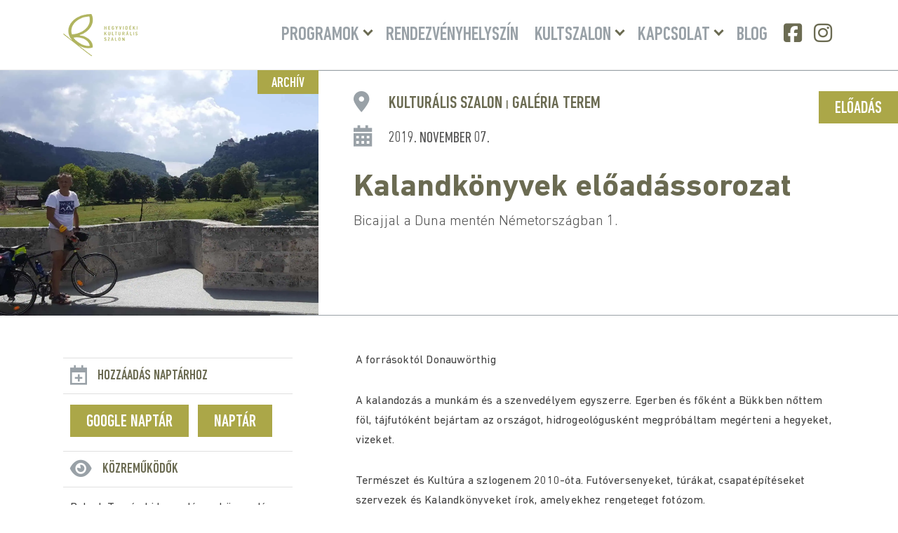

--- FILE ---
content_type: text/html; charset=UTF-8
request_url: https://kulturalisszalon.hu/events/kalandkonyvek-eloadassorozat-2/
body_size: 7958
content:
<!DOCTYPE html>
<html lang="hu" prefix="og: https://ogp.me/ns#">

<head>

	<!-- Meta -->
	<meta charset="UTF-8" />
	<meta http-equiv="X-UA-Compatible" content="IE=edge" />
	<meta name="viewport" content="width=device-width, initial-scale=1">
	<meta name="language" content="Hungarian" />
	<meta name="format-detection" content="telephone=no" />
	<meta name="msapplication-tap-highlight" content="no" />
	<title>Kalandkönyvek előadássorozat | Hegyvidéki Kulturális Szalon</title>
	<link rel="shortcut icon" href="https://kulturalisszalon.hu/wp-content/uploads/2025/04/favicon.png" />

	<!-- Preload Fonts -->
	<link rel="preload" href="https://kulturalisszalon.hu/wp-content/themes/kulturalisszalon/fonts/DINNextLTPro-MediumCond.woff2" as="font" type="font/woff2" crossorigin>
	<link rel="preload" href="https://kulturalisszalon.hu/wp-content/themes/kulturalisszalon/fonts/DINNextLTPro-Bold.woff2" as="font" type="font/woff2" crossorigin>
	<link rel="preload" href="https://kulturalisszalon.hu/wp-content/themes/kulturalisszalon/fonts/DINNextLTPro-Regular.woff2" as="font" type="font/woff2" crossorigin>
	<link rel="preload" href="https://kulturalisszalon.hu/wp-content/themes/kulturalisszalon/fonts/fa-brands-400.woff2" as="font" type="font/woff2" crossorigin>

		<!-- Preload Images -->
	<link rel="preload" as="image" src="https://kulturalisszalon.hu/wp-content/uploads/2018/09/main_bg.jpg">

	<script id="cookieyes" type="text/javascript" src="https://cdn-cookieyes.com/client_data/a4c36327d7094751c4b078d7/script.js"></script><title>Kalandkönyvek előadássorozat | Hegyvidéki Kulturális Szalon</title>
<meta name="description" content="A forrásoktól Donauwörthig"/>
<meta name="robots" content="follow, index, max-snippet:-1, max-video-preview:-1, max-image-preview:large"/>
<link rel="canonical" href="https://kulturalisszalon.hu/events/kalandkonyvek-eloadassorozat-2/" />
<meta property="og:locale" content="hu_HU" />
<meta property="og:type" content="article" />
<meta property="og:title" content="Kalandkönyvek előadássorozat | Hegyvidéki Kulturális Szalon" />
<meta property="og:description" content="A forrásoktól Donauwörthig" />
<meta property="og:url" content="https://kulturalisszalon.hu/events/kalandkonyvek-eloadassorozat-2/" />
<meta property="og:site_name" content="Hegyvidéki Kulturális Szalon" />
<meta property="og:updated_time" content="2025-04-09T10:55:03+02:00" />
<meta property="og:image" content="https://kulturalisszalon.hu/wp-content/uploads/2019/10/kalandkonyvek-1024x587.jpg" />
<meta property="og:image:secure_url" content="https://kulturalisszalon.hu/wp-content/uploads/2019/10/kalandkonyvek-1024x587.jpg" />
<meta property="og:image:width" content="1024" />
<meta property="og:image:height" content="587" />
<meta property="og:image:alt" content="Kalandkönyvek előadássorozat" />
<meta property="og:image:type" content="image/jpeg" />
<meta name="twitter:card" content="summary_large_image" />
<meta name="twitter:title" content="Kalandkönyvek előadássorozat | Hegyvidéki Kulturális Szalon" />
<meta name="twitter:description" content="A forrásoktól Donauwörthig" />
<meta name="twitter:image" content="https://kulturalisszalon.hu/wp-content/uploads/2019/10/kalandkonyvek-1024x587.jpg" />
<link rel="alternate" type="application/rss+xml" title="Hegyvidéki Kulturális Szalon &raquo; hírcsatorna" href="https://kulturalisszalon.hu/feed/" />
<link rel="alternate" type="application/rss+xml" title="Hegyvidéki Kulturális Szalon &raquo; hozzászólás hírcsatorna" href="https://kulturalisszalon.hu/comments/feed/" />
<style id='wp-img-auto-sizes-contain-inline-css' type='text/css'>
img:is([sizes=auto i],[sizes^="auto," i]){contain-intrinsic-size:3000px 1500px}
/*# sourceURL=wp-img-auto-sizes-contain-inline-css */
</style>
<style id='classic-theme-styles-inline-css' type='text/css'>
/*! This file is auto-generated */
.wp-block-button__link{color:#fff;background-color:#32373c;border-radius:9999px;box-shadow:none;text-decoration:none;padding:calc(.667em + 2px) calc(1.333em + 2px);font-size:1.125em}.wp-block-file__button{background:#32373c;color:#fff;text-decoration:none}
/*# sourceURL=/wp-includes/css/classic-themes.min.css */
</style>
<link rel='stylesheet' id='dflip-style-css' href='https://kulturalisszalon.hu/wp-content/plugins/3d-flipbook-dflip-lite/assets/css/dflip.min.css?ver=2.4.20' type='text/css' media='all' />
<link rel='stylesheet' id='style-css' href='https://kulturalisszalon.hu/wp-content/themes/kulturalisszalon/style.min.css?ver=1769208552' type='text/css' media='all' />
<link rel='shortlink' href='https://kulturalisszalon.hu/?p=2868' />
<script 
    src="https://analytics.ahrefs.com/analytics.js" 
    data-key="Q7t2CjZ4npEiipdI31pcaA" 
    async>
</script>

<script
    src="https://app.rybbit.io/api/script.js"
    data-site-id="fd1a400ba2d1"
    defer
></script>
<script type="text/javascript">
(function(url){
	if(/(?:Chrome\/26\.0\.1410\.63 Safari\/537\.31|WordfenceTestMonBot)/.test(navigator.userAgent)){ return; }
	var addEvent = function(evt, handler) {
		if (window.addEventListener) {
			document.addEventListener(evt, handler, false);
		} else if (window.attachEvent) {
			document.attachEvent('on' + evt, handler);
		}
	};
	var removeEvent = function(evt, handler) {
		if (window.removeEventListener) {
			document.removeEventListener(evt, handler, false);
		} else if (window.detachEvent) {
			document.detachEvent('on' + evt, handler);
		}
	};
	var evts = 'contextmenu dblclick drag dragend dragenter dragleave dragover dragstart drop keydown keypress keyup mousedown mousemove mouseout mouseover mouseup mousewheel scroll'.split(' ');
	var logHuman = function() {
		if (window.wfLogHumanRan) { return; }
		window.wfLogHumanRan = true;
		var wfscr = document.createElement('script');
		wfscr.type = 'text/javascript';
		wfscr.async = true;
		wfscr.src = url + '&r=' + Math.random();
		(document.getElementsByTagName('head')[0]||document.getElementsByTagName('body')[0]).appendChild(wfscr);
		for (var i = 0; i < evts.length; i++) {
			removeEvent(evts[i], logHuman);
		}
	};
	for (var i = 0; i < evts.length; i++) {
		addEvent(evts[i], logHuman);
	}
})('//kulturalisszalon.hu/?wordfence_lh=1&hid=06A7F158229AB9DC3491B5C8A143706E');
</script><script id="google_gtagjs" src="https://www.googletagmanager.com/gtag/js?id=G-MN83ZDZELT" async></script>
<script id="google_gtagjs-inline">
window.dataLayer = window.dataLayer || [];function gtag(){dataLayer.push(arguments);}gtag('js', new Date());gtag('config', 'G-MN83ZDZELT', {} );
</script>
		<style type="text/css" id="wp-custom-css">
			.cky-switch input[type="checkbox"] {
display:block!important}
.grecaptcha-badge {display: none;}
.wp-block-post-featured-image img {
max-width: 100%;
width: auto !important;
}		</style>
		
<style id='global-styles-inline-css' type='text/css'>
:root{--wp--preset--aspect-ratio--square: 1;--wp--preset--aspect-ratio--4-3: 4/3;--wp--preset--aspect-ratio--3-4: 3/4;--wp--preset--aspect-ratio--3-2: 3/2;--wp--preset--aspect-ratio--2-3: 2/3;--wp--preset--aspect-ratio--16-9: 16/9;--wp--preset--aspect-ratio--9-16: 9/16;--wp--preset--color--black: #000000;--wp--preset--color--cyan-bluish-gray: #abb8c3;--wp--preset--color--white: #ffffff;--wp--preset--color--pale-pink: #f78da7;--wp--preset--color--vivid-red: #cf2e2e;--wp--preset--color--luminous-vivid-orange: #ff6900;--wp--preset--color--luminous-vivid-amber: #fcb900;--wp--preset--color--light-green-cyan: #7bdcb5;--wp--preset--color--vivid-green-cyan: #00d084;--wp--preset--color--pale-cyan-blue: #8ed1fc;--wp--preset--color--vivid-cyan-blue: #0693e3;--wp--preset--color--vivid-purple: #9b51e0;--wp--preset--gradient--vivid-cyan-blue-to-vivid-purple: linear-gradient(135deg,rgb(6,147,227) 0%,rgb(155,81,224) 100%);--wp--preset--gradient--light-green-cyan-to-vivid-green-cyan: linear-gradient(135deg,rgb(122,220,180) 0%,rgb(0,208,130) 100%);--wp--preset--gradient--luminous-vivid-amber-to-luminous-vivid-orange: linear-gradient(135deg,rgb(252,185,0) 0%,rgb(255,105,0) 100%);--wp--preset--gradient--luminous-vivid-orange-to-vivid-red: linear-gradient(135deg,rgb(255,105,0) 0%,rgb(207,46,46) 100%);--wp--preset--gradient--very-light-gray-to-cyan-bluish-gray: linear-gradient(135deg,rgb(238,238,238) 0%,rgb(169,184,195) 100%);--wp--preset--gradient--cool-to-warm-spectrum: linear-gradient(135deg,rgb(74,234,220) 0%,rgb(151,120,209) 20%,rgb(207,42,186) 40%,rgb(238,44,130) 60%,rgb(251,105,98) 80%,rgb(254,248,76) 100%);--wp--preset--gradient--blush-light-purple: linear-gradient(135deg,rgb(255,206,236) 0%,rgb(152,150,240) 100%);--wp--preset--gradient--blush-bordeaux: linear-gradient(135deg,rgb(254,205,165) 0%,rgb(254,45,45) 50%,rgb(107,0,62) 100%);--wp--preset--gradient--luminous-dusk: linear-gradient(135deg,rgb(255,203,112) 0%,rgb(199,81,192) 50%,rgb(65,88,208) 100%);--wp--preset--gradient--pale-ocean: linear-gradient(135deg,rgb(255,245,203) 0%,rgb(182,227,212) 50%,rgb(51,167,181) 100%);--wp--preset--gradient--electric-grass: linear-gradient(135deg,rgb(202,248,128) 0%,rgb(113,206,126) 100%);--wp--preset--gradient--midnight: linear-gradient(135deg,rgb(2,3,129) 0%,rgb(40,116,252) 100%);--wp--preset--font-size--small: 13px;--wp--preset--font-size--medium: 20px;--wp--preset--font-size--large: 36px;--wp--preset--font-size--x-large: 42px;--wp--preset--spacing--20: 0.44rem;--wp--preset--spacing--30: 0.67rem;--wp--preset--spacing--40: 1rem;--wp--preset--spacing--50: 1.5rem;--wp--preset--spacing--60: 2.25rem;--wp--preset--spacing--70: 3.38rem;--wp--preset--spacing--80: 5.06rem;--wp--preset--shadow--natural: 6px 6px 9px rgba(0, 0, 0, 0.2);--wp--preset--shadow--deep: 12px 12px 50px rgba(0, 0, 0, 0.4);--wp--preset--shadow--sharp: 6px 6px 0px rgba(0, 0, 0, 0.2);--wp--preset--shadow--outlined: 6px 6px 0px -3px rgb(255, 255, 255), 6px 6px rgb(0, 0, 0);--wp--preset--shadow--crisp: 6px 6px 0px rgb(0, 0, 0);}:where(.is-layout-flex){gap: 0.5em;}:where(.is-layout-grid){gap: 0.5em;}body .is-layout-flex{display: flex;}.is-layout-flex{flex-wrap: wrap;align-items: center;}.is-layout-flex > :is(*, div){margin: 0;}body .is-layout-grid{display: grid;}.is-layout-grid > :is(*, div){margin: 0;}:where(.wp-block-columns.is-layout-flex){gap: 2em;}:where(.wp-block-columns.is-layout-grid){gap: 2em;}:where(.wp-block-post-template.is-layout-flex){gap: 1.25em;}:where(.wp-block-post-template.is-layout-grid){gap: 1.25em;}.has-black-color{color: var(--wp--preset--color--black) !important;}.has-cyan-bluish-gray-color{color: var(--wp--preset--color--cyan-bluish-gray) !important;}.has-white-color{color: var(--wp--preset--color--white) !important;}.has-pale-pink-color{color: var(--wp--preset--color--pale-pink) !important;}.has-vivid-red-color{color: var(--wp--preset--color--vivid-red) !important;}.has-luminous-vivid-orange-color{color: var(--wp--preset--color--luminous-vivid-orange) !important;}.has-luminous-vivid-amber-color{color: var(--wp--preset--color--luminous-vivid-amber) !important;}.has-light-green-cyan-color{color: var(--wp--preset--color--light-green-cyan) !important;}.has-vivid-green-cyan-color{color: var(--wp--preset--color--vivid-green-cyan) !important;}.has-pale-cyan-blue-color{color: var(--wp--preset--color--pale-cyan-blue) !important;}.has-vivid-cyan-blue-color{color: var(--wp--preset--color--vivid-cyan-blue) !important;}.has-vivid-purple-color{color: var(--wp--preset--color--vivid-purple) !important;}.has-black-background-color{background-color: var(--wp--preset--color--black) !important;}.has-cyan-bluish-gray-background-color{background-color: var(--wp--preset--color--cyan-bluish-gray) !important;}.has-white-background-color{background-color: var(--wp--preset--color--white) !important;}.has-pale-pink-background-color{background-color: var(--wp--preset--color--pale-pink) !important;}.has-vivid-red-background-color{background-color: var(--wp--preset--color--vivid-red) !important;}.has-luminous-vivid-orange-background-color{background-color: var(--wp--preset--color--luminous-vivid-orange) !important;}.has-luminous-vivid-amber-background-color{background-color: var(--wp--preset--color--luminous-vivid-amber) !important;}.has-light-green-cyan-background-color{background-color: var(--wp--preset--color--light-green-cyan) !important;}.has-vivid-green-cyan-background-color{background-color: var(--wp--preset--color--vivid-green-cyan) !important;}.has-pale-cyan-blue-background-color{background-color: var(--wp--preset--color--pale-cyan-blue) !important;}.has-vivid-cyan-blue-background-color{background-color: var(--wp--preset--color--vivid-cyan-blue) !important;}.has-vivid-purple-background-color{background-color: var(--wp--preset--color--vivid-purple) !important;}.has-black-border-color{border-color: var(--wp--preset--color--black) !important;}.has-cyan-bluish-gray-border-color{border-color: var(--wp--preset--color--cyan-bluish-gray) !important;}.has-white-border-color{border-color: var(--wp--preset--color--white) !important;}.has-pale-pink-border-color{border-color: var(--wp--preset--color--pale-pink) !important;}.has-vivid-red-border-color{border-color: var(--wp--preset--color--vivid-red) !important;}.has-luminous-vivid-orange-border-color{border-color: var(--wp--preset--color--luminous-vivid-orange) !important;}.has-luminous-vivid-amber-border-color{border-color: var(--wp--preset--color--luminous-vivid-amber) !important;}.has-light-green-cyan-border-color{border-color: var(--wp--preset--color--light-green-cyan) !important;}.has-vivid-green-cyan-border-color{border-color: var(--wp--preset--color--vivid-green-cyan) !important;}.has-pale-cyan-blue-border-color{border-color: var(--wp--preset--color--pale-cyan-blue) !important;}.has-vivid-cyan-blue-border-color{border-color: var(--wp--preset--color--vivid-cyan-blue) !important;}.has-vivid-purple-border-color{border-color: var(--wp--preset--color--vivid-purple) !important;}.has-vivid-cyan-blue-to-vivid-purple-gradient-background{background: var(--wp--preset--gradient--vivid-cyan-blue-to-vivid-purple) !important;}.has-light-green-cyan-to-vivid-green-cyan-gradient-background{background: var(--wp--preset--gradient--light-green-cyan-to-vivid-green-cyan) !important;}.has-luminous-vivid-amber-to-luminous-vivid-orange-gradient-background{background: var(--wp--preset--gradient--luminous-vivid-amber-to-luminous-vivid-orange) !important;}.has-luminous-vivid-orange-to-vivid-red-gradient-background{background: var(--wp--preset--gradient--luminous-vivid-orange-to-vivid-red) !important;}.has-very-light-gray-to-cyan-bluish-gray-gradient-background{background: var(--wp--preset--gradient--very-light-gray-to-cyan-bluish-gray) !important;}.has-cool-to-warm-spectrum-gradient-background{background: var(--wp--preset--gradient--cool-to-warm-spectrum) !important;}.has-blush-light-purple-gradient-background{background: var(--wp--preset--gradient--blush-light-purple) !important;}.has-blush-bordeaux-gradient-background{background: var(--wp--preset--gradient--blush-bordeaux) !important;}.has-luminous-dusk-gradient-background{background: var(--wp--preset--gradient--luminous-dusk) !important;}.has-pale-ocean-gradient-background{background: var(--wp--preset--gradient--pale-ocean) !important;}.has-electric-grass-gradient-background{background: var(--wp--preset--gradient--electric-grass) !important;}.has-midnight-gradient-background{background: var(--wp--preset--gradient--midnight) !important;}.has-small-font-size{font-size: var(--wp--preset--font-size--small) !important;}.has-medium-font-size{font-size: var(--wp--preset--font-size--medium) !important;}.has-large-font-size{font-size: var(--wp--preset--font-size--large) !important;}.has-x-large-font-size{font-size: var(--wp--preset--font-size--x-large) !important;}
/*# sourceURL=global-styles-inline-css */
</style>
</head>


<style>
	:root {
		--theme-color: #6b6b52;
		--secondary-color: #aba748;
		--page-width: 100%;
	}
</style>

<body class="wp-singular ajde_events-template-default single single-ajde_events postid-2868 wp-theme-kulturalisszalon newsletter__active">

	<!-- Header -->
	<header id="header">

		<div class="inner">

			<!-- Logo -->
			<a href="https://kulturalisszalon.hu" class="logo">
									<img width="106" height="80" src="https://spcdn.shortpixel.ai/spio/ret_img,q_cdnize,to_webp,s_webp/kulturalisszalon.hu/wp-content/uploads/2025/04/logo.png" class="attachment-full size-full" alt="Hegyvidéki Kulturális Szalon logo" decoding="sync" fetchpriority="high" loading="eager" srcset="https://spcdn.shortpixel.ai/spio/ret_img,q_cdnize,to_webp,s_webp/kulturalisszalon.hu/wp-content/uploads/2025/04/logo.png 106w, https://spcdn.shortpixel.ai/spio/ret_img,q_cdnize,to_webp,s_webp/kulturalisszalon.hu/wp-content/uploads/2025/04/logo-80x60.png 80w" sizes="(max-width: 106px) 100vw, 106px" />							</a>

			<!-- Burger Menu -->
			<div id="burger-menu">
				<div class="menu__inner">
					<span></span>
					<span></span>
					<span></span>
				</div>
			</div>

			<!-- Navigatin -->
			<nav id="nav">
				<div id="main-nav" class="menu-fomenu-container"><ul id="menu-fomenu" class="menu"><li id="menu-item-156" class="menu-item menu-item-type-custom menu-item-object-custom menu-item-has-children menu-item-156"><a href="https://kulturalisszalon.hu/programok">Programok</a>
                <button class="sub-menu-toggle" aria-expanded="false" aria-pressed="false"><span class="screen-reader-text">Menü lenyitása</span></button>
<ul class="sub-menu">
	<li id="menu-item-729" class="menu-item menu-item-type-post_type menu-item-object-page menu-item-729"><a href="https://kulturalisszalon.hu/ismetlodo-esemenyek/">Rendszeres programok</a></li>
	<li id="menu-item-728" class="menu-item menu-item-type-taxonomy menu-item-object-event_type current-ajde_events-ancestor current-menu-parent current-ajde_events-parent menu-item-728"><a href="https://kulturalisszalon.hu/mufaj/eloadas/">Előadás</a></li>
	<li id="menu-item-723" class="menu-item menu-item-type-taxonomy menu-item-object-event_type menu-item-723"><a href="https://kulturalisszalon.hu/mufaj/klub/">Klub</a></li>
	<li id="menu-item-726" class="menu-item menu-item-type-taxonomy menu-item-object-event_type menu-item-726"><a href="https://kulturalisszalon.hu/mufaj/tanfolyam/">Tanfolyam</a></li>
	<li id="menu-item-722" class="menu-item menu-item-type-taxonomy menu-item-object-event_type menu-item-722"><a href="https://kulturalisszalon.hu/mufaj/koncert/">Koncert</a></li>
	<li id="menu-item-724" class="menu-item menu-item-type-taxonomy menu-item-object-event_type menu-item-724"><a href="https://kulturalisszalon.hu/mufaj/tanc/">Tánc</a></li>
	<li id="menu-item-725" class="menu-item menu-item-type-taxonomy menu-item-object-event_type menu-item-725"><a href="https://kulturalisszalon.hu/mufaj/kiallitas/">Kiállítás</a></li>
	<li id="menu-item-5392" class="menu-item menu-item-type-taxonomy menu-item-object-event_type menu-item-5392"><a href="https://kulturalisszalon.hu/mufaj/mini-eloadas/">Mini előadás</a></li>
	<li id="menu-item-906" class="menu-item menu-item-type-post_type menu-item-object-page menu-item-906"><a href="https://kulturalisszalon.hu/archiv-programok/">Archív programok</a></li>
	<li id="menu-item-947" class="menu-item menu-item-type-custom menu-item-object-custom menu-item-947"><a target="_blank" href="https://12program.hu">12program</a></li>
	<li id="menu-item-6805" class="menu-item menu-item-type-post_type menu-item-object-page menu-item-6805"><a href="https://kulturalisszalon.hu/?page_id=6802">Hegyvidék Kártya</a></li>
</ul>
</li>
<li id="menu-item-159" class="menu-item menu-item-type-custom menu-item-object-custom menu-item-159"><a href="https://kulturalisszalon.hu/helyszin/">Rendezvényhelyszín</a></li>
<li id="menu-item-1843" class="menu-item menu-item-type-post_type menu-item-object-page menu-item-has-children menu-item-1843"><a href="https://kulturalisszalon.hu/kultszalon/">Kultszalon</a>
                <button class="sub-menu-toggle" aria-expanded="false" aria-pressed="false"><span class="screen-reader-text">Menü lenyitása</span></button>
<ul class="sub-menu">
	<li id="menu-item-1004" class="menu-item menu-item-type-post_type menu-item-object-page menu-item-1004"><a href="https://kulturalisszalon.hu/kultszalon/rolunk/">Rólunk</a></li>
	<li id="menu-item-1842" class="menu-item menu-item-type-post_type menu-item-object-page menu-item-1842"><a href="https://kulturalisszalon.hu/kultszalon/kiadvanyok/">Kiadványok</a></li>
	<li id="menu-item-2642" class="menu-item menu-item-type-post_type menu-item-object-page menu-item-2642"><a href="https://kulturalisszalon.hu/hazirend/">Házirend</a></li>
	<li id="menu-item-2643" class="menu-item menu-item-type-custom menu-item-object-custom menu-item-2643"><a target="_blank" href="https://momkult.hu/adatvedelem/">Adatvédelem</a></li>
</ul>
</li>
<li id="menu-item-814" class="menu-item menu-item-type-post_type menu-item-object-page menu-item-has-children menu-item-814"><a href="https://kulturalisszalon.hu/kapcsolat/elerhetosegek/">Kapcsolat</a>
                <button class="sub-menu-toggle" aria-expanded="false" aria-pressed="false"><span class="screen-reader-text">Menü lenyitása</span></button>
<ul class="sub-menu">
	<li id="menu-item-780" class="menu-item menu-item-type-post_type menu-item-object-page menu-item-780"><a href="https://kulturalisszalon.hu/kapcsolat/elerhetosegek/">Elérhetőségek</a></li>
	<li id="menu-item-779" class="menu-item menu-item-type-post_type menu-item-object-page menu-item-779"><a href="https://kulturalisszalon.hu/kapcsolat/munkatarsak/">Munkatársak</a></li>
</ul>
</li>
<li id="menu-item-7379" class="menu-item menu-item-type-post_type menu-item-object-page current_page_parent menu-item-7379"><a href="https://kulturalisszalon.hu/blog/">Blog</a></li>
<li id="menu-item-810" class="facebook menu-item menu-item-type-custom menu-item-object-custom menu-item-810"><a target="_blank" href="https://facebook.com/kulturalisszalon/">Facebook</a></li>
<li id="menu-item-7367" class="instagram menu-item menu-item-type-custom menu-item-object-custom menu-item-7367"><a href="https://www.instagram.com/szalonhegyvidek/">Instagram</a></li>
</ul></div>
			</nav>

		</div>

	</header>

	<!-- Main -->
	<main id="main">
<!-- Single Event -->
<article id="single__event" class="post-2868 ajde_events type-ajde_events status-publish has-post-thumbnail hentry event_type-eloadas">

	<!-- Event Main -->
	<div id="event__main">

		<!-- Featured Image Container -->
		<div id="featured__image__container">

							<span class="archive">Archív</span>
			
			<a href="https://kulturalisszalon.hu/events/kalandkonyvek-eloadassorozat-2/">
									<img width="2048" height="1175" src="https://spcdn.shortpixel.ai/spio/ret_img,q_cdnize,to_webp,s_webp/kulturalisszalon.hu/wp-content/uploads/2019/10/kalandkonyvek.jpg" class="attachment-medium-large size-medium-large wp-post-image" alt="Kalandkönyvek előadássorozat" decoding="async" srcset="https://spcdn.shortpixel.ai/spio/ret_img,q_cdnize,to_webp,s_webp/kulturalisszalon.hu/wp-content/uploads/2019/10/kalandkonyvek.jpg 2048w, https://spcdn.shortpixel.ai/spio/ret_img,q_cdnize,to_webp,s_webp/kulturalisszalon.hu/wp-content/uploads/2019/10/kalandkonyvek-300x172.jpg 300w, https://spcdn.shortpixel.ai/spio/ret_img,q_cdnize,to_webp,s_webp/kulturalisszalon.hu/wp-content/uploads/2019/10/kalandkonyvek-768x441.jpg 768w, https://spcdn.shortpixel.ai/spio/ret_img,q_cdnize,to_webp,s_webp/kulturalisszalon.hu/wp-content/uploads/2019/10/kalandkonyvek-1024x587.jpg 1024w" sizes="(max-width: 2048px) 100vw, 2048px" title="Kalandkönyvek előadássorozat 1">							</a>

		</div>

		<!-- Featured Description -->
		<div id="featured__description">
			
						<a href="https://kulturalisszalon.hu/mufaj/eloadas/" class="event__category button">Előadás</a>

					
			
				<!-- Location -->
				<div class="event__location">

											Kulturális Szalon <span>|</span>
										Galéria terem
					
				</div>

			

			
				
					
					<time datetime="2019-11-07">2019. november 07.</time>

							

			<!-- Title -->
			<header class="event__header">
				<h1 class="entry-title">Kalandkönyvek előadássorozat</h1>			</header>

			
				<!-- Subtitle -->
				<div class="event__subtitle">
					Bicajjal a Duna mentén Németországban 1.				</div>

			
			
			
			
		</div>

	</div>


	<div class="inner sidebar__grid">

		
<!-- Sidebar -->
<aside id="sidebar">

	
		<!-- Add To Calendar -->
		<h3 class="add__calendar">Hozzáadás naptárhoz</h3>

					<!-- Google Cal -->
			<a href="https://www.google.com/calendar/event?action=TEMPLATE&#038;text=&#038;dates=20191107T180000Z%2F20191107T193000Z&#038;ctz=UTC&#038;details=&#038;location=Kultur%C3%A1lis+Szalon%3Cspan%3E%7C%3C%2Fspan%3EGal%C3%A9ria+terem" target="_blank" class="button google__cal" title="Adja hozzá Google Naptárához">Google Naptár</a>
		
					<!-- iCal -->
			<a href="https://kulturalisszalon.hu/export-events/2868_0/?key=801cdf8a3a" class="button i__cal" title="Adja hozzá Naptárához">Naptár</a>
		
	
	
	
		<!-- Contributors -->
		<h3 class="public">Közreműködők</h3>

		<p>Balogh Tamás hidrogeológus-közgazdász-túravezető</p>
	
	
	
		<!-- Period -->
		<h3 class="period">Időtartam</h3>

		<p>Időtartam: <strong>90 perc</strong><br> Szünet: <strong>Nincs</strong></p>
	
	

	
		<h3 class="location">Helyszín</h3>

		
			<p>
				<strong>Kulturális Szalon</strong>
				 |
								<strong>Galéria terem</strong><br>
							</p>

		
		
	
	
		<h3 class="ticket">Jegyinformációk</h3>

		
		
			<p>
				
					A belépés díjtalan.							</p>

		
		
		
	
</aside>
		<!-- Content Container -->
		<div class="content__container">

			<!-- Event Description -->
			<div class="event__description">

				
				
				<!-- Content -->
				<p>A forrásoktól Donauwörthig</p>
<p>A kalandozás a munkám és a szenvedélyem egyszerre. Egerben és főként a Bükkben nőttem föl, tájfutóként bejártam az országot, hidrogeológusként megpróbáltam megérteni a hegyeket, vizeket.</p>
<p>Természet és Kultúra a szlogenem 2010-óta. Futóversenyeket, túrákat, csapatépítéseket szervezek és Kalandkönyveket írok, amelyekhez rengeteget fotózom.</p>
				
			</div>

			
			
		</div>

	</div>

</article>

</main>

<!-- Footer -->
<footer id="footer">

	<!-- Inner -->
	<div class="inner">

				<!-- Footer Logo -->
		<a href="https://kulturalisszalon.hu" class="logo" aria-label="Kalandkönyvek előadássorozat | Hegyvidéki Kulturális Szalon">
							<img width="106" height="80" src="https://spcdn.shortpixel.ai/spio/ret_img,q_cdnize,to_webp,s_webp/kulturalisszalon.hu/wp-content/uploads/2025/04/logo-footer.png" class="attachment-full size-full" alt="Hegyvidéki Kulturális Szalon logo" decoding="async" loading="lazy" srcset="https://spcdn.shortpixel.ai/spio/ret_img,q_cdnize,to_webp,s_webp/kulturalisszalon.hu/wp-content/uploads/2025/04/logo-footer.png 106w, https://spcdn.shortpixel.ai/spio/ret_img,q_cdnize,to_webp,s_webp/kulturalisszalon.hu/wp-content/uploads/2025/04/logo-footer-80x60.png 80w" sizes="auto, (max-width: 106px) 100vw, 106px" />					</a>

					<!-- Footer Nav -->
			<nav class="footer__nav">
				<div class="menu-lablec-container"><ul id="footer-menu" class="menu"><li id="menu-item-813" class="menu-item menu-item-type-post_type menu-item-object-page menu-item-813"><a href="https://kulturalisszalon.hu/kapcsolat/elerhetosegek/">Impresszum</a></li>
<li id="menu-item-1164" class="menu-item menu-item-type-custom menu-item-object-custom menu-item-1164"><a target="_blank" href="https://momkult.hu/adatvedelem/">Adatvédelmi Tájékoztató</a></li>
<li id="menu-item-812" class="menu-item menu-item-type-custom menu-item-object-custom menu-item-812"><a target="_blank" href="https://momkult.hu/momkult/kozerdeku-adatok/">Közérdekű adatok</a></li>
</ul></div>			</nav>

		
	</div>

	<!-- Copyright -->
	<div id="copyright" class="inner">
		<div class="copyright-text">&copy; 2026 | Hegyvidéki Kulturális Szalon | Minden jog fenntartva</div>
	</div>

</footer>

<!-- Back to Top -->
<div id="back-top"></div>

<!-- Edit Post Link -->

<script type="speculationrules">
{"prefetch":[{"source":"document","where":{"and":[{"href_matches":"/*"},{"not":{"href_matches":["/wp-*.php","/wp-admin/*","/wp-content/uploads/*","/wp-content/*","/wp-content/plugins/*","/wp-content/themes/kulturalisszalon/*","/*\\?(.+)"]}},{"not":{"selector_matches":"a[rel~=\"nofollow\"]"}},{"not":{"selector_matches":".no-prefetch, .no-prefetch a"}}]},"eagerness":"conservative"}]}
</script>

		<script type="text/javascript" alt='evo_map_styles'>
		/*<![CDATA[*/
		var gmapstyles = 'default';
		/* ]]> */
		</script>		
		        <script data-cfasync="false">
            window.dFlipLocation = 'https://kulturalisszalon.hu/wp-content/plugins/3d-flipbook-dflip-lite/assets/';
            window.dFlipWPGlobal = {"text":{"toggleSound":"Turn on\/off Sound","toggleThumbnails":"Toggle Thumbnails","toggleOutline":"Toggle Outline\/Bookmark","previousPage":"Previous Page","nextPage":"Next Page","toggleFullscreen":"Toggle Fullscreen","zoomIn":"Zoom In","zoomOut":"Zoom Out","toggleHelp":"Toggle Help","singlePageMode":"Single Page Mode","doublePageMode":"Double Page Mode","downloadPDFFile":"Download PDF File","gotoFirstPage":"Goto First Page","gotoLastPage":"Goto Last Page","share":"Share","mailSubject":"I wanted you to see this FlipBook","mailBody":"Check out this site {{url}}","loading":"DearFlip: Loading "},"viewerType":"flipbook","moreControls":"download,pageMode,startPage,endPage,sound","hideControls":"","scrollWheel":"false","backgroundColor":"#777","backgroundImage":"","height":"auto","paddingLeft":"20","paddingRight":"20","controlsPosition":"bottom","duration":800,"soundEnable":"true","enableDownload":"true","showSearchControl":"false","showPrintControl":"false","enableAnnotation":false,"enableAnalytics":"false","webgl":"true","hard":"none","maxTextureSize":"1600","rangeChunkSize":"524288","zoomRatio":1.5,"stiffness":3,"pageMode":"0","singlePageMode":"0","pageSize":"0","autoPlay":"false","autoPlayDuration":5000,"autoPlayStart":"false","linkTarget":"2","sharePrefix":"flipbook-"};
        </script>
      <script src="https://kulturalisszalon.hu/wp-content/themes/kulturalisszalon/assets/js/jquery.min.js?ver=1769208551" id="jquery-js" data-wp-strategy="defer"></script>
<script src="https://kulturalisszalon.hu/wp-content/plugins/3d-flipbook-dflip-lite/assets/js/dflip.min.js?ver=2.4.20" id="dflip-script-js"></script>
<script src="https://www.google.com/recaptcha/api.js?render=6Lcx9IcoAAAAAKiJ0kBXg4bC8bNPG6-PFcexZHB6&amp;ver=3.0" id="google-recaptcha-js"></script>
<script src="https://kulturalisszalon.hu/wp-includes/js/dist/vendor/wp-polyfill.min.js?ver=3.15.0" id="wp-polyfill-js"></script>
<script id="wpcf7-recaptcha-js-before">
var wpcf7_recaptcha = {
    "sitekey": "6Lcx9IcoAAAAAKiJ0kBXg4bC8bNPG6-PFcexZHB6",
    "actions": {
        "homepage": "homepage",
        "contactform": "contactform"
    }
};
//# sourceURL=wpcf7-recaptcha-js-before
</script>
<script src="https://kulturalisszalon.hu/wp-content/plugins/contact-form-7/modules/recaptcha/index.js?ver=6.1.4" id="wpcf7-recaptcha-js"></script>
<script src="https://kulturalisszalon.hu/wp-content/themes/kulturalisszalon/assets/js/custom.min.js?ver=1769208553" id="custom-js" defer data-wp-strategy="defer"></script>
<script src="https://kulturalisszalon.hu/wp-content/themes/kulturalisszalon/assets/js/swiper/swiper.min.js?ver=1769208554" id="swiper-js"></script>
<script src="https://kulturalisszalon.hu/wp-content/themes/kulturalisszalon/assets/js/lightgallery/dark-gallery.min.js?ver=1769208554" id="lightgallery-js"></script>
<script src="https://kulturalisszalon.hu/wp-content/themes/kulturalisszalon/assets/js/swiper/gallery.min.js?ver=1769208550" id="gallery-js"></script>


</body>

</html>

--- FILE ---
content_type: text/html; charset=utf-8
request_url: https://www.google.com/recaptcha/api2/anchor?ar=1&k=6Lcx9IcoAAAAAKiJ0kBXg4bC8bNPG6-PFcexZHB6&co=aHR0cHM6Ly9rdWx0dXJhbGlzc3phbG9uLmh1OjQ0Mw..&hl=en&v=N67nZn4AqZkNcbeMu4prBgzg&size=invisible&anchor-ms=20000&execute-ms=30000&cb=ctemd49dd0y7
body_size: 48535
content:
<!DOCTYPE HTML><html dir="ltr" lang="en"><head><meta http-equiv="Content-Type" content="text/html; charset=UTF-8">
<meta http-equiv="X-UA-Compatible" content="IE=edge">
<title>reCAPTCHA</title>
<style type="text/css">
/* cyrillic-ext */
@font-face {
  font-family: 'Roboto';
  font-style: normal;
  font-weight: 400;
  font-stretch: 100%;
  src: url(//fonts.gstatic.com/s/roboto/v48/KFO7CnqEu92Fr1ME7kSn66aGLdTylUAMa3GUBHMdazTgWw.woff2) format('woff2');
  unicode-range: U+0460-052F, U+1C80-1C8A, U+20B4, U+2DE0-2DFF, U+A640-A69F, U+FE2E-FE2F;
}
/* cyrillic */
@font-face {
  font-family: 'Roboto';
  font-style: normal;
  font-weight: 400;
  font-stretch: 100%;
  src: url(//fonts.gstatic.com/s/roboto/v48/KFO7CnqEu92Fr1ME7kSn66aGLdTylUAMa3iUBHMdazTgWw.woff2) format('woff2');
  unicode-range: U+0301, U+0400-045F, U+0490-0491, U+04B0-04B1, U+2116;
}
/* greek-ext */
@font-face {
  font-family: 'Roboto';
  font-style: normal;
  font-weight: 400;
  font-stretch: 100%;
  src: url(//fonts.gstatic.com/s/roboto/v48/KFO7CnqEu92Fr1ME7kSn66aGLdTylUAMa3CUBHMdazTgWw.woff2) format('woff2');
  unicode-range: U+1F00-1FFF;
}
/* greek */
@font-face {
  font-family: 'Roboto';
  font-style: normal;
  font-weight: 400;
  font-stretch: 100%;
  src: url(//fonts.gstatic.com/s/roboto/v48/KFO7CnqEu92Fr1ME7kSn66aGLdTylUAMa3-UBHMdazTgWw.woff2) format('woff2');
  unicode-range: U+0370-0377, U+037A-037F, U+0384-038A, U+038C, U+038E-03A1, U+03A3-03FF;
}
/* math */
@font-face {
  font-family: 'Roboto';
  font-style: normal;
  font-weight: 400;
  font-stretch: 100%;
  src: url(//fonts.gstatic.com/s/roboto/v48/KFO7CnqEu92Fr1ME7kSn66aGLdTylUAMawCUBHMdazTgWw.woff2) format('woff2');
  unicode-range: U+0302-0303, U+0305, U+0307-0308, U+0310, U+0312, U+0315, U+031A, U+0326-0327, U+032C, U+032F-0330, U+0332-0333, U+0338, U+033A, U+0346, U+034D, U+0391-03A1, U+03A3-03A9, U+03B1-03C9, U+03D1, U+03D5-03D6, U+03F0-03F1, U+03F4-03F5, U+2016-2017, U+2034-2038, U+203C, U+2040, U+2043, U+2047, U+2050, U+2057, U+205F, U+2070-2071, U+2074-208E, U+2090-209C, U+20D0-20DC, U+20E1, U+20E5-20EF, U+2100-2112, U+2114-2115, U+2117-2121, U+2123-214F, U+2190, U+2192, U+2194-21AE, U+21B0-21E5, U+21F1-21F2, U+21F4-2211, U+2213-2214, U+2216-22FF, U+2308-230B, U+2310, U+2319, U+231C-2321, U+2336-237A, U+237C, U+2395, U+239B-23B7, U+23D0, U+23DC-23E1, U+2474-2475, U+25AF, U+25B3, U+25B7, U+25BD, U+25C1, U+25CA, U+25CC, U+25FB, U+266D-266F, U+27C0-27FF, U+2900-2AFF, U+2B0E-2B11, U+2B30-2B4C, U+2BFE, U+3030, U+FF5B, U+FF5D, U+1D400-1D7FF, U+1EE00-1EEFF;
}
/* symbols */
@font-face {
  font-family: 'Roboto';
  font-style: normal;
  font-weight: 400;
  font-stretch: 100%;
  src: url(//fonts.gstatic.com/s/roboto/v48/KFO7CnqEu92Fr1ME7kSn66aGLdTylUAMaxKUBHMdazTgWw.woff2) format('woff2');
  unicode-range: U+0001-000C, U+000E-001F, U+007F-009F, U+20DD-20E0, U+20E2-20E4, U+2150-218F, U+2190, U+2192, U+2194-2199, U+21AF, U+21E6-21F0, U+21F3, U+2218-2219, U+2299, U+22C4-22C6, U+2300-243F, U+2440-244A, U+2460-24FF, U+25A0-27BF, U+2800-28FF, U+2921-2922, U+2981, U+29BF, U+29EB, U+2B00-2BFF, U+4DC0-4DFF, U+FFF9-FFFB, U+10140-1018E, U+10190-1019C, U+101A0, U+101D0-101FD, U+102E0-102FB, U+10E60-10E7E, U+1D2C0-1D2D3, U+1D2E0-1D37F, U+1F000-1F0FF, U+1F100-1F1AD, U+1F1E6-1F1FF, U+1F30D-1F30F, U+1F315, U+1F31C, U+1F31E, U+1F320-1F32C, U+1F336, U+1F378, U+1F37D, U+1F382, U+1F393-1F39F, U+1F3A7-1F3A8, U+1F3AC-1F3AF, U+1F3C2, U+1F3C4-1F3C6, U+1F3CA-1F3CE, U+1F3D4-1F3E0, U+1F3ED, U+1F3F1-1F3F3, U+1F3F5-1F3F7, U+1F408, U+1F415, U+1F41F, U+1F426, U+1F43F, U+1F441-1F442, U+1F444, U+1F446-1F449, U+1F44C-1F44E, U+1F453, U+1F46A, U+1F47D, U+1F4A3, U+1F4B0, U+1F4B3, U+1F4B9, U+1F4BB, U+1F4BF, U+1F4C8-1F4CB, U+1F4D6, U+1F4DA, U+1F4DF, U+1F4E3-1F4E6, U+1F4EA-1F4ED, U+1F4F7, U+1F4F9-1F4FB, U+1F4FD-1F4FE, U+1F503, U+1F507-1F50B, U+1F50D, U+1F512-1F513, U+1F53E-1F54A, U+1F54F-1F5FA, U+1F610, U+1F650-1F67F, U+1F687, U+1F68D, U+1F691, U+1F694, U+1F698, U+1F6AD, U+1F6B2, U+1F6B9-1F6BA, U+1F6BC, U+1F6C6-1F6CF, U+1F6D3-1F6D7, U+1F6E0-1F6EA, U+1F6F0-1F6F3, U+1F6F7-1F6FC, U+1F700-1F7FF, U+1F800-1F80B, U+1F810-1F847, U+1F850-1F859, U+1F860-1F887, U+1F890-1F8AD, U+1F8B0-1F8BB, U+1F8C0-1F8C1, U+1F900-1F90B, U+1F93B, U+1F946, U+1F984, U+1F996, U+1F9E9, U+1FA00-1FA6F, U+1FA70-1FA7C, U+1FA80-1FA89, U+1FA8F-1FAC6, U+1FACE-1FADC, U+1FADF-1FAE9, U+1FAF0-1FAF8, U+1FB00-1FBFF;
}
/* vietnamese */
@font-face {
  font-family: 'Roboto';
  font-style: normal;
  font-weight: 400;
  font-stretch: 100%;
  src: url(//fonts.gstatic.com/s/roboto/v48/KFO7CnqEu92Fr1ME7kSn66aGLdTylUAMa3OUBHMdazTgWw.woff2) format('woff2');
  unicode-range: U+0102-0103, U+0110-0111, U+0128-0129, U+0168-0169, U+01A0-01A1, U+01AF-01B0, U+0300-0301, U+0303-0304, U+0308-0309, U+0323, U+0329, U+1EA0-1EF9, U+20AB;
}
/* latin-ext */
@font-face {
  font-family: 'Roboto';
  font-style: normal;
  font-weight: 400;
  font-stretch: 100%;
  src: url(//fonts.gstatic.com/s/roboto/v48/KFO7CnqEu92Fr1ME7kSn66aGLdTylUAMa3KUBHMdazTgWw.woff2) format('woff2');
  unicode-range: U+0100-02BA, U+02BD-02C5, U+02C7-02CC, U+02CE-02D7, U+02DD-02FF, U+0304, U+0308, U+0329, U+1D00-1DBF, U+1E00-1E9F, U+1EF2-1EFF, U+2020, U+20A0-20AB, U+20AD-20C0, U+2113, U+2C60-2C7F, U+A720-A7FF;
}
/* latin */
@font-face {
  font-family: 'Roboto';
  font-style: normal;
  font-weight: 400;
  font-stretch: 100%;
  src: url(//fonts.gstatic.com/s/roboto/v48/KFO7CnqEu92Fr1ME7kSn66aGLdTylUAMa3yUBHMdazQ.woff2) format('woff2');
  unicode-range: U+0000-00FF, U+0131, U+0152-0153, U+02BB-02BC, U+02C6, U+02DA, U+02DC, U+0304, U+0308, U+0329, U+2000-206F, U+20AC, U+2122, U+2191, U+2193, U+2212, U+2215, U+FEFF, U+FFFD;
}
/* cyrillic-ext */
@font-face {
  font-family: 'Roboto';
  font-style: normal;
  font-weight: 500;
  font-stretch: 100%;
  src: url(//fonts.gstatic.com/s/roboto/v48/KFO7CnqEu92Fr1ME7kSn66aGLdTylUAMa3GUBHMdazTgWw.woff2) format('woff2');
  unicode-range: U+0460-052F, U+1C80-1C8A, U+20B4, U+2DE0-2DFF, U+A640-A69F, U+FE2E-FE2F;
}
/* cyrillic */
@font-face {
  font-family: 'Roboto';
  font-style: normal;
  font-weight: 500;
  font-stretch: 100%;
  src: url(//fonts.gstatic.com/s/roboto/v48/KFO7CnqEu92Fr1ME7kSn66aGLdTylUAMa3iUBHMdazTgWw.woff2) format('woff2');
  unicode-range: U+0301, U+0400-045F, U+0490-0491, U+04B0-04B1, U+2116;
}
/* greek-ext */
@font-face {
  font-family: 'Roboto';
  font-style: normal;
  font-weight: 500;
  font-stretch: 100%;
  src: url(//fonts.gstatic.com/s/roboto/v48/KFO7CnqEu92Fr1ME7kSn66aGLdTylUAMa3CUBHMdazTgWw.woff2) format('woff2');
  unicode-range: U+1F00-1FFF;
}
/* greek */
@font-face {
  font-family: 'Roboto';
  font-style: normal;
  font-weight: 500;
  font-stretch: 100%;
  src: url(//fonts.gstatic.com/s/roboto/v48/KFO7CnqEu92Fr1ME7kSn66aGLdTylUAMa3-UBHMdazTgWw.woff2) format('woff2');
  unicode-range: U+0370-0377, U+037A-037F, U+0384-038A, U+038C, U+038E-03A1, U+03A3-03FF;
}
/* math */
@font-face {
  font-family: 'Roboto';
  font-style: normal;
  font-weight: 500;
  font-stretch: 100%;
  src: url(//fonts.gstatic.com/s/roboto/v48/KFO7CnqEu92Fr1ME7kSn66aGLdTylUAMawCUBHMdazTgWw.woff2) format('woff2');
  unicode-range: U+0302-0303, U+0305, U+0307-0308, U+0310, U+0312, U+0315, U+031A, U+0326-0327, U+032C, U+032F-0330, U+0332-0333, U+0338, U+033A, U+0346, U+034D, U+0391-03A1, U+03A3-03A9, U+03B1-03C9, U+03D1, U+03D5-03D6, U+03F0-03F1, U+03F4-03F5, U+2016-2017, U+2034-2038, U+203C, U+2040, U+2043, U+2047, U+2050, U+2057, U+205F, U+2070-2071, U+2074-208E, U+2090-209C, U+20D0-20DC, U+20E1, U+20E5-20EF, U+2100-2112, U+2114-2115, U+2117-2121, U+2123-214F, U+2190, U+2192, U+2194-21AE, U+21B0-21E5, U+21F1-21F2, U+21F4-2211, U+2213-2214, U+2216-22FF, U+2308-230B, U+2310, U+2319, U+231C-2321, U+2336-237A, U+237C, U+2395, U+239B-23B7, U+23D0, U+23DC-23E1, U+2474-2475, U+25AF, U+25B3, U+25B7, U+25BD, U+25C1, U+25CA, U+25CC, U+25FB, U+266D-266F, U+27C0-27FF, U+2900-2AFF, U+2B0E-2B11, U+2B30-2B4C, U+2BFE, U+3030, U+FF5B, U+FF5D, U+1D400-1D7FF, U+1EE00-1EEFF;
}
/* symbols */
@font-face {
  font-family: 'Roboto';
  font-style: normal;
  font-weight: 500;
  font-stretch: 100%;
  src: url(//fonts.gstatic.com/s/roboto/v48/KFO7CnqEu92Fr1ME7kSn66aGLdTylUAMaxKUBHMdazTgWw.woff2) format('woff2');
  unicode-range: U+0001-000C, U+000E-001F, U+007F-009F, U+20DD-20E0, U+20E2-20E4, U+2150-218F, U+2190, U+2192, U+2194-2199, U+21AF, U+21E6-21F0, U+21F3, U+2218-2219, U+2299, U+22C4-22C6, U+2300-243F, U+2440-244A, U+2460-24FF, U+25A0-27BF, U+2800-28FF, U+2921-2922, U+2981, U+29BF, U+29EB, U+2B00-2BFF, U+4DC0-4DFF, U+FFF9-FFFB, U+10140-1018E, U+10190-1019C, U+101A0, U+101D0-101FD, U+102E0-102FB, U+10E60-10E7E, U+1D2C0-1D2D3, U+1D2E0-1D37F, U+1F000-1F0FF, U+1F100-1F1AD, U+1F1E6-1F1FF, U+1F30D-1F30F, U+1F315, U+1F31C, U+1F31E, U+1F320-1F32C, U+1F336, U+1F378, U+1F37D, U+1F382, U+1F393-1F39F, U+1F3A7-1F3A8, U+1F3AC-1F3AF, U+1F3C2, U+1F3C4-1F3C6, U+1F3CA-1F3CE, U+1F3D4-1F3E0, U+1F3ED, U+1F3F1-1F3F3, U+1F3F5-1F3F7, U+1F408, U+1F415, U+1F41F, U+1F426, U+1F43F, U+1F441-1F442, U+1F444, U+1F446-1F449, U+1F44C-1F44E, U+1F453, U+1F46A, U+1F47D, U+1F4A3, U+1F4B0, U+1F4B3, U+1F4B9, U+1F4BB, U+1F4BF, U+1F4C8-1F4CB, U+1F4D6, U+1F4DA, U+1F4DF, U+1F4E3-1F4E6, U+1F4EA-1F4ED, U+1F4F7, U+1F4F9-1F4FB, U+1F4FD-1F4FE, U+1F503, U+1F507-1F50B, U+1F50D, U+1F512-1F513, U+1F53E-1F54A, U+1F54F-1F5FA, U+1F610, U+1F650-1F67F, U+1F687, U+1F68D, U+1F691, U+1F694, U+1F698, U+1F6AD, U+1F6B2, U+1F6B9-1F6BA, U+1F6BC, U+1F6C6-1F6CF, U+1F6D3-1F6D7, U+1F6E0-1F6EA, U+1F6F0-1F6F3, U+1F6F7-1F6FC, U+1F700-1F7FF, U+1F800-1F80B, U+1F810-1F847, U+1F850-1F859, U+1F860-1F887, U+1F890-1F8AD, U+1F8B0-1F8BB, U+1F8C0-1F8C1, U+1F900-1F90B, U+1F93B, U+1F946, U+1F984, U+1F996, U+1F9E9, U+1FA00-1FA6F, U+1FA70-1FA7C, U+1FA80-1FA89, U+1FA8F-1FAC6, U+1FACE-1FADC, U+1FADF-1FAE9, U+1FAF0-1FAF8, U+1FB00-1FBFF;
}
/* vietnamese */
@font-face {
  font-family: 'Roboto';
  font-style: normal;
  font-weight: 500;
  font-stretch: 100%;
  src: url(//fonts.gstatic.com/s/roboto/v48/KFO7CnqEu92Fr1ME7kSn66aGLdTylUAMa3OUBHMdazTgWw.woff2) format('woff2');
  unicode-range: U+0102-0103, U+0110-0111, U+0128-0129, U+0168-0169, U+01A0-01A1, U+01AF-01B0, U+0300-0301, U+0303-0304, U+0308-0309, U+0323, U+0329, U+1EA0-1EF9, U+20AB;
}
/* latin-ext */
@font-face {
  font-family: 'Roboto';
  font-style: normal;
  font-weight: 500;
  font-stretch: 100%;
  src: url(//fonts.gstatic.com/s/roboto/v48/KFO7CnqEu92Fr1ME7kSn66aGLdTylUAMa3KUBHMdazTgWw.woff2) format('woff2');
  unicode-range: U+0100-02BA, U+02BD-02C5, U+02C7-02CC, U+02CE-02D7, U+02DD-02FF, U+0304, U+0308, U+0329, U+1D00-1DBF, U+1E00-1E9F, U+1EF2-1EFF, U+2020, U+20A0-20AB, U+20AD-20C0, U+2113, U+2C60-2C7F, U+A720-A7FF;
}
/* latin */
@font-face {
  font-family: 'Roboto';
  font-style: normal;
  font-weight: 500;
  font-stretch: 100%;
  src: url(//fonts.gstatic.com/s/roboto/v48/KFO7CnqEu92Fr1ME7kSn66aGLdTylUAMa3yUBHMdazQ.woff2) format('woff2');
  unicode-range: U+0000-00FF, U+0131, U+0152-0153, U+02BB-02BC, U+02C6, U+02DA, U+02DC, U+0304, U+0308, U+0329, U+2000-206F, U+20AC, U+2122, U+2191, U+2193, U+2212, U+2215, U+FEFF, U+FFFD;
}
/* cyrillic-ext */
@font-face {
  font-family: 'Roboto';
  font-style: normal;
  font-weight: 900;
  font-stretch: 100%;
  src: url(//fonts.gstatic.com/s/roboto/v48/KFO7CnqEu92Fr1ME7kSn66aGLdTylUAMa3GUBHMdazTgWw.woff2) format('woff2');
  unicode-range: U+0460-052F, U+1C80-1C8A, U+20B4, U+2DE0-2DFF, U+A640-A69F, U+FE2E-FE2F;
}
/* cyrillic */
@font-face {
  font-family: 'Roboto';
  font-style: normal;
  font-weight: 900;
  font-stretch: 100%;
  src: url(//fonts.gstatic.com/s/roboto/v48/KFO7CnqEu92Fr1ME7kSn66aGLdTylUAMa3iUBHMdazTgWw.woff2) format('woff2');
  unicode-range: U+0301, U+0400-045F, U+0490-0491, U+04B0-04B1, U+2116;
}
/* greek-ext */
@font-face {
  font-family: 'Roboto';
  font-style: normal;
  font-weight: 900;
  font-stretch: 100%;
  src: url(//fonts.gstatic.com/s/roboto/v48/KFO7CnqEu92Fr1ME7kSn66aGLdTylUAMa3CUBHMdazTgWw.woff2) format('woff2');
  unicode-range: U+1F00-1FFF;
}
/* greek */
@font-face {
  font-family: 'Roboto';
  font-style: normal;
  font-weight: 900;
  font-stretch: 100%;
  src: url(//fonts.gstatic.com/s/roboto/v48/KFO7CnqEu92Fr1ME7kSn66aGLdTylUAMa3-UBHMdazTgWw.woff2) format('woff2');
  unicode-range: U+0370-0377, U+037A-037F, U+0384-038A, U+038C, U+038E-03A1, U+03A3-03FF;
}
/* math */
@font-face {
  font-family: 'Roboto';
  font-style: normal;
  font-weight: 900;
  font-stretch: 100%;
  src: url(//fonts.gstatic.com/s/roboto/v48/KFO7CnqEu92Fr1ME7kSn66aGLdTylUAMawCUBHMdazTgWw.woff2) format('woff2');
  unicode-range: U+0302-0303, U+0305, U+0307-0308, U+0310, U+0312, U+0315, U+031A, U+0326-0327, U+032C, U+032F-0330, U+0332-0333, U+0338, U+033A, U+0346, U+034D, U+0391-03A1, U+03A3-03A9, U+03B1-03C9, U+03D1, U+03D5-03D6, U+03F0-03F1, U+03F4-03F5, U+2016-2017, U+2034-2038, U+203C, U+2040, U+2043, U+2047, U+2050, U+2057, U+205F, U+2070-2071, U+2074-208E, U+2090-209C, U+20D0-20DC, U+20E1, U+20E5-20EF, U+2100-2112, U+2114-2115, U+2117-2121, U+2123-214F, U+2190, U+2192, U+2194-21AE, U+21B0-21E5, U+21F1-21F2, U+21F4-2211, U+2213-2214, U+2216-22FF, U+2308-230B, U+2310, U+2319, U+231C-2321, U+2336-237A, U+237C, U+2395, U+239B-23B7, U+23D0, U+23DC-23E1, U+2474-2475, U+25AF, U+25B3, U+25B7, U+25BD, U+25C1, U+25CA, U+25CC, U+25FB, U+266D-266F, U+27C0-27FF, U+2900-2AFF, U+2B0E-2B11, U+2B30-2B4C, U+2BFE, U+3030, U+FF5B, U+FF5D, U+1D400-1D7FF, U+1EE00-1EEFF;
}
/* symbols */
@font-face {
  font-family: 'Roboto';
  font-style: normal;
  font-weight: 900;
  font-stretch: 100%;
  src: url(//fonts.gstatic.com/s/roboto/v48/KFO7CnqEu92Fr1ME7kSn66aGLdTylUAMaxKUBHMdazTgWw.woff2) format('woff2');
  unicode-range: U+0001-000C, U+000E-001F, U+007F-009F, U+20DD-20E0, U+20E2-20E4, U+2150-218F, U+2190, U+2192, U+2194-2199, U+21AF, U+21E6-21F0, U+21F3, U+2218-2219, U+2299, U+22C4-22C6, U+2300-243F, U+2440-244A, U+2460-24FF, U+25A0-27BF, U+2800-28FF, U+2921-2922, U+2981, U+29BF, U+29EB, U+2B00-2BFF, U+4DC0-4DFF, U+FFF9-FFFB, U+10140-1018E, U+10190-1019C, U+101A0, U+101D0-101FD, U+102E0-102FB, U+10E60-10E7E, U+1D2C0-1D2D3, U+1D2E0-1D37F, U+1F000-1F0FF, U+1F100-1F1AD, U+1F1E6-1F1FF, U+1F30D-1F30F, U+1F315, U+1F31C, U+1F31E, U+1F320-1F32C, U+1F336, U+1F378, U+1F37D, U+1F382, U+1F393-1F39F, U+1F3A7-1F3A8, U+1F3AC-1F3AF, U+1F3C2, U+1F3C4-1F3C6, U+1F3CA-1F3CE, U+1F3D4-1F3E0, U+1F3ED, U+1F3F1-1F3F3, U+1F3F5-1F3F7, U+1F408, U+1F415, U+1F41F, U+1F426, U+1F43F, U+1F441-1F442, U+1F444, U+1F446-1F449, U+1F44C-1F44E, U+1F453, U+1F46A, U+1F47D, U+1F4A3, U+1F4B0, U+1F4B3, U+1F4B9, U+1F4BB, U+1F4BF, U+1F4C8-1F4CB, U+1F4D6, U+1F4DA, U+1F4DF, U+1F4E3-1F4E6, U+1F4EA-1F4ED, U+1F4F7, U+1F4F9-1F4FB, U+1F4FD-1F4FE, U+1F503, U+1F507-1F50B, U+1F50D, U+1F512-1F513, U+1F53E-1F54A, U+1F54F-1F5FA, U+1F610, U+1F650-1F67F, U+1F687, U+1F68D, U+1F691, U+1F694, U+1F698, U+1F6AD, U+1F6B2, U+1F6B9-1F6BA, U+1F6BC, U+1F6C6-1F6CF, U+1F6D3-1F6D7, U+1F6E0-1F6EA, U+1F6F0-1F6F3, U+1F6F7-1F6FC, U+1F700-1F7FF, U+1F800-1F80B, U+1F810-1F847, U+1F850-1F859, U+1F860-1F887, U+1F890-1F8AD, U+1F8B0-1F8BB, U+1F8C0-1F8C1, U+1F900-1F90B, U+1F93B, U+1F946, U+1F984, U+1F996, U+1F9E9, U+1FA00-1FA6F, U+1FA70-1FA7C, U+1FA80-1FA89, U+1FA8F-1FAC6, U+1FACE-1FADC, U+1FADF-1FAE9, U+1FAF0-1FAF8, U+1FB00-1FBFF;
}
/* vietnamese */
@font-face {
  font-family: 'Roboto';
  font-style: normal;
  font-weight: 900;
  font-stretch: 100%;
  src: url(//fonts.gstatic.com/s/roboto/v48/KFO7CnqEu92Fr1ME7kSn66aGLdTylUAMa3OUBHMdazTgWw.woff2) format('woff2');
  unicode-range: U+0102-0103, U+0110-0111, U+0128-0129, U+0168-0169, U+01A0-01A1, U+01AF-01B0, U+0300-0301, U+0303-0304, U+0308-0309, U+0323, U+0329, U+1EA0-1EF9, U+20AB;
}
/* latin-ext */
@font-face {
  font-family: 'Roboto';
  font-style: normal;
  font-weight: 900;
  font-stretch: 100%;
  src: url(//fonts.gstatic.com/s/roboto/v48/KFO7CnqEu92Fr1ME7kSn66aGLdTylUAMa3KUBHMdazTgWw.woff2) format('woff2');
  unicode-range: U+0100-02BA, U+02BD-02C5, U+02C7-02CC, U+02CE-02D7, U+02DD-02FF, U+0304, U+0308, U+0329, U+1D00-1DBF, U+1E00-1E9F, U+1EF2-1EFF, U+2020, U+20A0-20AB, U+20AD-20C0, U+2113, U+2C60-2C7F, U+A720-A7FF;
}
/* latin */
@font-face {
  font-family: 'Roboto';
  font-style: normal;
  font-weight: 900;
  font-stretch: 100%;
  src: url(//fonts.gstatic.com/s/roboto/v48/KFO7CnqEu92Fr1ME7kSn66aGLdTylUAMa3yUBHMdazQ.woff2) format('woff2');
  unicode-range: U+0000-00FF, U+0131, U+0152-0153, U+02BB-02BC, U+02C6, U+02DA, U+02DC, U+0304, U+0308, U+0329, U+2000-206F, U+20AC, U+2122, U+2191, U+2193, U+2212, U+2215, U+FEFF, U+FFFD;
}

</style>
<link rel="stylesheet" type="text/css" href="https://www.gstatic.com/recaptcha/releases/N67nZn4AqZkNcbeMu4prBgzg/styles__ltr.css">
<script nonce="r8OE0NAHPayavUkV2Eiq8Q" type="text/javascript">window['__recaptcha_api'] = 'https://www.google.com/recaptcha/api2/';</script>
<script type="text/javascript" src="https://www.gstatic.com/recaptcha/releases/N67nZn4AqZkNcbeMu4prBgzg/recaptcha__en.js" nonce="r8OE0NAHPayavUkV2Eiq8Q">
      
    </script></head>
<body><div id="rc-anchor-alert" class="rc-anchor-alert"></div>
<input type="hidden" id="recaptcha-token" value="[base64]">
<script type="text/javascript" nonce="r8OE0NAHPayavUkV2Eiq8Q">
      recaptcha.anchor.Main.init("[\x22ainput\x22,[\x22bgdata\x22,\x22\x22,\[base64]/[base64]/[base64]/ZyhXLGgpOnEoW04sMjEsbF0sVywwKSxoKSxmYWxzZSxmYWxzZSl9Y2F0Y2goayl7RygzNTgsVyk/[base64]/[base64]/[base64]/[base64]/[base64]/[base64]/[base64]/bmV3IEJbT10oRFswXSk6dz09Mj9uZXcgQltPXShEWzBdLERbMV0pOnc9PTM/bmV3IEJbT10oRFswXSxEWzFdLERbMl0pOnc9PTQ/[base64]/[base64]/[base64]/[base64]/[base64]\\u003d\x22,\[base64]\\u003d\\u003d\x22,\x22wogIGsKidMKPX1Aiw4PCl8K1b8OlazQTasOwacOXwpLCozc7SBZiw7RkwpfCgcKBw4k5AsO3IMOHw6IGw57CjsOcwqR+dMOZRsOrH3zCn8KBw6wUw7h9KmhFWsKhwq4dw6Y1wpcAd8KxwpkUwrNbP8OIC8O3w688woTCtnvCqsK/[base64]/BsODwr3Cn8O0wqEGw6FBcUzDr8KNLzZuwoDCmsOZwpnDpMKcwodJwqHDo8OIwqIHw6/CjMOxwrfCsMO9bhkmYzXDi8KbJ8KMdAjDuBs7C1nCtwtYw6fCrCHCt8OIwoIrwpgbZkhCfcK7w54WO0VawpHCjC4rw53DqcOJegJjwro3w6/[base64]/[base64]/Cqz4SZsKpw5TDqlF7BsOhW1AqMsONLgsow4zCk8KxKRHDm8OWwr7DmhAGwq7DssOzw6I2w4jDp8OTC8OBDi1OwqjCqy/[base64]/[base64]/Dql1bKcOAf8KwDmITScKyw4TDq3EbaGbChSxFQ0t1W0vCuVDDiCTCoyjCnsK9I8OkQcKFI8O4DsOYFD4cOTBRQ8KTCVISw6zCocO0QcKNwoA0w4wmw6nDsMOdwrQAwrrDmErCt8OcDcKdwrtTMBY7JyPDpxcfHBfDrDDCjVE0wq0rw63ChBYySsKjPsO9b8KIwp/DhAp7CH3CoMOAwrMPw5UUwr3CpsKawr5kd1IFdMKyQ8OVwol2w7Z2wpkUZsKHwo1xw5hIwqwIw73Ds8OlH8ODQSVkw6TChsKKP8OCMRXCjcOYw4vCscKuw6UHB8K7woTCkX3DucKNwo/Ch8O+TcOIwonCtMOpHcKswoXDgMO8bcKYw6lhEMOuwrbCtsOqZ8OyKcO7CgPDgn82w7p0w6jDrcKoCMKMw7PCrEYewqLCrMOnw499WD/DmcOSVcKqw7XChG/Cj0QMwoMBw78Zw5FweCvChn5XwpDCo8KOM8K+ImbDgMOzwq09wqvDp3RLwqsnGQvCuVDCgThmwqE+wrN+w4B4UHrCm8KQw4M8CjhmVgRaPQFyYMOCIDJIw40Pw5fDuMO/[base64]/BjjCscOZwqNdw6xgwrs8wpzDjMOXdcKtw57CkcKMwp8URV/[base64]/DqmbDhB8VfDLCo3UsfsKIGcKBP8OpXMOkH8OdYlnDlsKNF8ONw7XDnsKWJ8Krw5RMCF/[base64]/DlMOIQyUrw6pSSMOewrTDmMOCwr8aw7d1w7jCmcKRAcOoDkojGcOMwpMiwqjCt8KGTMOkwrjDrhjDu8K1UcO+RMKFw781w7nClTFmw6LDmsOUw5vDokzCtcOBRsK4GHNkJSsJW0dmw5dULcKXZMOKw6/Co8OPw4HDjgHDhcKUBEvCoHzCssKfwpZIN2JEw716w5hgw4jCt8OMw5zDj8KGfMKMJ2Ibw64swqFJw5o5w6zDhsKfWQPCssKBTlTClw7DgS/Ds8O8woTCnsOvUMKAScO1woEVNcORB8K4w6U0OlrDoHjDucOTw7jDm34yPcKrw740ZlUweRkBw7LCu1bCg34EbV/CuEzCnMOzw5DDl8OHwoHCgUhSw5jDkk/DiMK7w63DnmEaw75ODcKLw4DCq2k7wrrDtcKEw5t1worDoG/[base64]/[base64]/Wm8Aw5cUw7g+w7DDn8OCK2DCvsKcw5dZOT0/w5BFw57ClMOdwrwzP8OFwoHDgxjDsAhCAMOIwrNlHcKOSk/DjcKYwqguwr7DlMOZHBbDssO3wosdw7osw4XClQ0BT8KmOTVCbUDClMKTKwYgwoPDl8KlNsOVw4DCgTQKX8KbS8Kew6XCvFgIVljCuiNTRsKtFMO0w41xOjjCoMOhDj1DdCpVehBrEsOPP0PDkx/Dr1wJwrrDpXVuw6tjwrjCrEvDqTRbJTrDocO8bG7Dl2stwpjDnCDCpcOdTcKxES54wrTDvmbCoWl0w73CvMObBMOmJsOnwrTDqcOWaG9ea2fCh8OORGjDj8KPSsKmScK1EAHCiFkmwq7CgSDDgFHDrBZBwpfCksKYw43DtR9GG8O/w5MgMgoswoVZwrwhAcOuw40Iwq0GIlNmwpBhTsKGw4HDu8Ozw5IEEMO4w43DrsO1wrIYMTXCm8KkScK7WjHDgjoFwqrDtBzChAZAwonClMKWEsKtHgjCr8KWwqEEAcOgw6nDsA4qwp8aPsKXbcOqw7zDg8ODNsKCwqB/CsOLH8OxEmxrwobDiCPDlxDDqx7CrmTCsABndWsCeWx0wr/Du8OTwrBzTMKPYMKPw6DDrnzCpsKqwrYrGsKkR1Fgw54gw4YbasO/dHAOw4d1ScKrDcKkCBzCu2h4SsONA2XDkBlIP8OqSMKxwpcIOsONSsOwTMO2w4N3cB8LZhXCtE3CkhfCs2RnJxnDosOowpnDlsOdGDfDvj/Dl8O8wq3DrDbDs8O/w5FyfxvDhV9AMAHCssKsbTlBw6TCkcO9SWVgEsKcZFbCh8K4e2TDrcKHw5d6KmFSEMOCO8KZOT9SG0XDtVXCmgMww4vDkcKBwrd1UgDChlBDH8KZwoDCnyHCvFDCqMKsXMKJwpg7MMKnYHJ/wqZDD8OYJT9mwqjDpS4/I0Ncw6LDiHQMwrofw7IYeHwMdcKhw6Bow5BsScKNw7keLcKwCcK8Nx/Dk8O6eCtiw6zCgcKnWCoHLirCrMKww7JLMG8Lw5BOw7XDi8Khf8Kjw74Tw6XDoWHDpcKRwrvDtsO5UsOnX8O+w4zDn8KGU8KacMK0wojDrjzDqknCoVRINTHCusKCwpnDtyfCu8Oqwo1Ew4nCkEwAwoXDliIXRcKRJ1fDnELDrwPDlQXClMK9w5c/fsKze8OISMKsIcOnw5/Ci8ORw7hew5h3w6JqTH/DpG/DmsKhT8O3w6snw7jDr3/DjcOmPjIEIsOxJcOuf2zCrMOhMjoYa8O8wp9MTlDDglMWwoAaasKrNF8Bw7rDuWfDpsO7wqFoMcKTwoHCjncqw6F5VcOjPhjCm1fDtFMTdyjDrMOZwrnDvGUZIU8sOMKvwpQmwrNew5PDpmk5BQPClRLCssKIGB/DhMOtwpASw7o3wpY+wr9Kc8KbSkgAecOiwofDrnImw6TCs8K1wr9yLsKcPsO5w6w3wo/CthrCgcKUw5XCq8OewrFbwoLDjMK/[base64]/[base64]/DhnZDw5fCksKrGTcyWcOPNMKyw4/DvhbDm8OwwpDCqsOTRsKsRMKjUcOBw4fCr1LDv21UwqXCjUpWfhJwwr94UGwkwonCi3LDucKuI8KOcMKWUcO+wqnCnsO/[base64]/asOoW1gvdAjCoAUCwrDChGbDtiRaWEMsw7VNWcKnw4kDXQjCjcORa8KhfsKdM8KMYWphZR/[base64]/[base64]/Cp3TCgMKyw51Gw70+wrEbw6MiwqbDgy4WI8OTYMONwqbCvWFfw4x6wp8HBsOkwpLCvgPCgcOZMMKlfsOcwp/DoQrDphBaw4/Cv8Ouw6gfw7lIw5zChMOoQwLDqGBVEWrCtWvCgArDqDhJJRTCgMKeM01/[base64]/wqPDjVTDgV9Lw4ladMKZU3TDtcOPG8OMK1LDiRwcw6/DjTzChsO7wrrCkVxCRDnCvsK3w6BdWcKhwrJqwp7DnDLDmhQnw6Mfw4N/[base64]/Do8K3wq7Dv8OlTETDgxHDmsKZw6fDmC9uWsKqwrEJw7/DkT7DisOUwqYZwqFoKGHCvD9/SWbDpsOva8OLGsKXwpHDnjAwJcOewoczw7/Ci3ElX8OlwpsUwrbDtsOgw5tfwrcYGippw6spFCLCj8K9wpE9w4TDpE4Aw65AbyVQA03CsEU+wqLDt8KbNcK2OsO9DyHCrMOnwrTDtsO/w5Yfwp4BDHrCmWDDgw9mwrLDlGt5KmrDslVCUR1sw4/Dk8Kzw6d8w5HClMOMAMO1MMKFDcOUEGVQw53DvzjCvxHDvx/Cl3vCpcKhDsOWWW0fIElqGMO3w5VGwpZlRcO7wojDiXRnLWMJw6HCvx0QdhfCkTQmwpfCmEQcM8K+NMOuwofDnmxXwqtjw5fCgMKEw5/CpyU1w55Uw6NHwrbDoARww783JiYewpgyMsO5wr/CtmASw7oMPcOcwo/Cn8OQwoPCpn5zamEtLAPDnMKkJmTCqSx4QsKhI8KAw5oaw6bDuMOPMltaT8K/bcOpesOxw5INwpDDucOqEMOsNMKuw5NgAzF6w7x7wqJudmQSPG3DscKFZmvDksOpw5fCs0vDvsKbwq7CqTVMWkEaw7HDucKyCFkUwqIYPgV/DhDDllERwonDt8OlQF05QWY+w6HCuT7CjRzCkMKtwo3DvQFMwoVtw5wrFsOtw4/Dh3pDwqQkLDh8w4EKEMOuKDPDpwMfw5MYw7rCtnpVLVd0wowEEMO8NFZ9AsK8dcK9YW1iwrLDv8K0w4pvBGvDlCLCowzCskx+HT/[base64]/[base64]/JcKowrkkGcO1w5hFb8KwCcKbAG5ywq3DhMKiwqvCjA80wolBw7vCuTXDqMKMRwprwot/w45IRRPDl8OreGDDlTYuwrBUw7cHY8OfYAwVw6HCgcK8acKlw6Zlw7pcczshWC3DoXUMA8OOT2zDhMOhTsK2e3UPBsOsD8OCw4fDqBXDucOHwqcNw6IcJEh9w43CoDYXRcOMwr8TwpPCi8OeIUY0w5rDmGxgwpfDkQhrCV/CnF3Dn8K3Y2tcw6DDvMObw7cGwqLDqTDDgmvCiUbDkkQvGyTCgcKFw7F1FcOeJhwNwq4Sw60xw7/[base64]/eMKfaAcDwoVjO3LCnX8NKmzCncORwq0YaWjCpkjCrXrDpCQbw4xVw7/DtMKYwoLCqMKFw63Dvm/Cq8K8A2jChcOgPMK1wq8JD8KWSsOSw5Qgw4ItNBXDpDLDjHcFScKUCEDCrBXDrWdVKDtow5hew60Owr4Aw5/DqWvDk8K2w6sNcsK+AkzCkBckwqDDjsODXW5KdcOaFsKbcX7DkMOWNDA/wooJMMOdMsKiZWQ8LMO7w7PDnAZ6wrs+woHCtXjCuQzCiD0GfXfCpMOKwqbCqsKUaxvCo8O0QT8OHWM9w4bCocKzeMKJGW/CksOyQ1JiQSoew4IuccKSwpjCrsOcwoVHcsO/OHcVwpnCnnsHdcKuwo/[base64]/DmcKcwpAWGUs+wonDvcOhwoJtA8K1wr3DmsKKMMO4w6vCu8KOw7fCgW4wMcKnwpNfw7tYZsKlwpvDhMK1MDDDh8O1eQvCu8KHHhvCvsK4wqvCjHbDlyfCqMKZwq10wrnDgsOZKHvCjBnCsH/[base64]/CohnCmz5uMsK5T8K1bMKoVsKcw5IuYcKed2NYwph6AcKIw7nDoDcCQmlzdgQlw6TDn8Ouw6cWUsK0OE5ELi8hZMOuAVl0dQxfD1dJwo4qHsOsw7EBw73CvcOUwq9heQJOIMKmw6pQwojDkMOqbMOSQsOfw5HCpsKRB3kawpXCl8K/OMKGS8KpwrXCksOiw4MyUWkxLcOrXx1YB3YVw7rCiMOsfmp5aHAUfMKjwo4Tw6E5w6ttwr89w5fDqlsOEMKWwrkLdcKiwrDDmjZow53CkkfDrMKEYRjDqsOibjYCw4t+w7hUw7Fub8KbRMO/An/CocO4MMKNGwJDVsONwoYTw5hHE8OBZXQbwrDCvUgEJMKdLVfDlGPCpMKhw63Cjl9tJsKYA8KBGxHDocOuHD3Du8OvCGzCg8KxaX/[base64]/Dmnszw7M6w7MqwqzDuT8NwqfDmsOFw74iwojCqcKYwqw3VsOYwo3DnC8fP8KkPsO8EAsow4daER3Cg8K/fsK/wqMPL8KjV2HDk2zCicKgw4vCscK8wqZ5DMKtTsKdwqLDn8Kww5RQw7bDiBfCi8Kiwo0KZjxPIDYlwpTCjcKpW8OcfcKzf2/[base64]/DlzTDkT7CjMKTwqIcFsO6wpPCvQ/Cm8OxbQrCo1AUSlRAVMK4SMKbXybDiw9fw5MgEi/DqcKfw7DCjsOEDxgdw7/Dk3FRCQfCmsKmwrzCi8Odw4DDoMKlw5PDm8Kqwr1fMFzCt8OKaCYqKMK/w5U+w6/ChMOkw6TDnmDDssKOworDp8Kfwr8IScKTCVbCjMKZcMKRHsOew67DvgUUwq5nwp8MdMKCFjnDo8K+w47CmF3DisO9wpHCosOwYwEgw47CpcOKwrHDk3gEw6Fca8OVw4EsJcOTwot/wqRqQn5eIG7DuxZiSVhkw5hmw6rDmMKtwrbDlg1vwp5OwroKClIqwr/DicO2RsKObsKwasKOWW4dw5Rnw5DDn1/DiCbCqWA1LMKXw6RZCcODwrZWwobDgwvDhGQfwoLDscKuw5LCqsO6AsOXw5zDqsKnw6tCfcKoKzxSw63DisOCwqHCvV0xKgF/AsKbL0zCt8Kte3zDm8K0w5PCocKZw6DCtsKGUsKrw5fCo8OBZ8K6A8KVwpUMJG/CjVseQsKKw6jDpsKKecO1SMKlw54/F3DDuRfDmhFNIAlTTSprHVYLwrNHw7IEwrvCqMKmL8Kfw6XDsXVEJl5+dcKsdTvDg8Ktw6XDtMKnVX7Ci8OwN3vDisKcG2vDszpawqnCpW5gwrvDtSxJLxbDgcOjXHQbNQJ9wp/DiFNPFXMKwp5JLsOkwqUTZcKbwoUaw5okdcOtwrfDliIzwqLDrFLCpMOvX2fDusKxZcOSGsOCwoXDmcKVIEMKw5vDiBttRsKRwp4iQgPDoShBw58WNU52w5rCujZcwo/DmMKdYsK/w7vDnyLDu3R+w7vDlnwveGNsN2fDpgRLIcKLdijDrMOewqwLewl/wqMlwpkaEnbCnMKmVVliPEckwqbDp8OfKzPCjFnDuG4bUsORCMKywp04wqfClMOHwoTCqMOaw5o+JsK1wrEQasKCw7LCom/[base64]/Cs8KifsK3ecKOVjjCrMKKwrvDj8KoISDCqF/[base64]/worCuS/DmsOrWUxiAsKkwrHCr8Kzw48kCMKZw7bCuR7CkwXDlHAXw7lnaXMow6I2wq9Bw7wHDMK8SQPDlsO5dF/DiEvClBfDvcKcaBk0w7XCsMKUVxLDs8KpbsKzwow0XcOYwro3aC9XdVIJwofCmMK2e8KrwrDCjsOnRcOvw796CMOZCkrCnm/Dr3PDnMK8wo3CiiQDwpRbNcOANMKMOsKzMsOnUx/[base64]/DrcO+ORsUwoPDnsOOeg00w5hnwo08F8KAwoZPKsOLwrPDlzfCoSwsB8OAw4/CviFvw4vCpSVpw6dFw7QKw4QIBHzDjzHCsUXCgsOJS8KmL8KywpjCjcKgwr8tw5TDtMK5EsOyw4Few5hUUAUbZjgDwoDCpcKsDh/Do8KkccKyL8KkL2jCgcODwrfDhU5jXw3Dj8KkX8O9wqsMHijDjWZbwoPDpRzCvX/CiMO+FcKTaX7CgGDCm0zDs8Kcw6rCicO5wqjDkgsPwonDsMOGKMOcw4FzXcKibMKMw60EXMKuwqZ/ScK/[base64]/w48XAUXCiMKZDsOaw5nCkj4Xw7sGNTDDlTDCqj5YJcOAEUXDojbDhE/DjMO7X8KgfWDDucOTQwY3c8KDS0XDt8K2F8O3MMOQw7REMwvDmcKCH8O/[base64]/CrcOFwohAwrfDvMK7NWLCnW/Cs31QFcO/fsO4ASZWIwrDmX00w6MvwoLDuUwQwq1pw5BoIjLDs8KjwqvDtcOICcOMCcOVNHHDqF7ClGvCv8KLJlDCncKaHR9cwoDDuUjDkcK2w43DmmnDkQdnwqsDTMO+Q2wZwqo8PyjCrMKOw71vw7AeYQnDnQh7w5YEwrTDri/[base64]/[base64]/w5vCs8K/UmRnFcKAwprCmcOBZkPCgV3Cl8KVfXrCjcKOccOUwqHCqlPDg8O6w4jCkx1hw6Mrw7fCn8OVwo7Cq3EKeyzCiwXDocKLOsOVIQpGMRU1a8K0wqRqwqPDo10yw49JwrBJLlZVw4AxFyfCl3rDkSBmw6pNw6bCl8O4WcOmJVk/wrTCrMKXOCBxw7tRw5BbJBjDtcO/woYkXcOkwq/DthZmMcO9w6/Ds2FDwoJPVsOydEPDkWvDgsOQwoVWw5fDssKMwp3Ck8KEdG7DvsKYwpwHFsOkwpDDnycXw4A0Gzh/[base64]/DnX9cTSfDmzvDmTxWwpvDtMK3YB7Dnjs0JMOYwovDnm3Dm8O2wrdCwoVFBEgAC31cw7bCp8KJw6IeDT/DuB/Dk8Kzw6rDgR3Cq8OTBQ/[base64]/w5vCrcOpwo/[base64]/ZMOWwr/[base64]/[base64]/DnsO9dMK6S8Oxw7zDpS9mZcK0aEbChsKqQMOYwrBrwqVWwrJ4IsKlwqxMUcOlTTBXwp94w5fDmQPDq28wdnnCsyHDkzBNwqw/[base64]/[base64]/[base64]/CoxQww4hfwpHCsgDDrwHDrcO2w67DgsOIasOdwq/CiC8dwrkmwrNRwpJPQsO6w6JOT2B+CCHDrT7CscOHw57CpQHDjMKzJSzDqcK3woDDlcKUw6LCp8OEwqgZwptJwoVZeGNLw582w4Mrwp/DuC7CqCNNOi1qwpvDim9Sw4zDuMKuw4rDm14eF8OpwpYXw5fDuMKtb8OwMlXCohjCojPCvwE3woFzwqzDpGdYecOYKsKWK8KDwrlwG2MUbBHDksKyczslw57CrUrCnEDCosO1QcO1wqwAwqtCw48Lw6/Cli/[base64]/wqXCgMKvfMO4NEF0wrALw6HCicOuw7bDvzA/Vn5lI05gw6tywqEAw7kLXMKBwqhmwr8mwofCg8OrHcKWGAxgWR7DrcOQw5YJIMKJwqAkG8KYw6B+JcOmVcOGU8KoXcKewprDsgjDnMK/YjxIQcOFw6dWwoHCqRNvb8KNw6c2AxXDnDw/MEccbQvCisKnwqbChSDCjsKLw6VCw7VGwrp1HcO7wr1/w4sjw5jCjU5+IcO2w70Ww7x/wpPDs35vPGjCmcKvX3YFw7rClsO6wr3Dj3/Di8KWHmAjHhVzwpciwpnDhB7CkXE+wppHf0nCqsKZQcOpZMKBwp7Dq8KQwoHChl7Dp2MWw5vDpcKWwrkHVsKONFTCh8OJSRrDmSlKw7h+wrwvGy/[base64]/DncO+aBQfYcOqwrTDm8OeFMOVwrPCiAcpw6MPw7YWwofDpGHDq8OjQ8ONd8KxWMOCA8ONNcO5w7rComzCp8ONw4LCo1DChUnCuSjCkwXDpcOFwo5BEMOsHsK/P8Klw7YqwrxLwqEVw5c0w7grwqwPK3JqDsKcwqAxw57CjA4oFBg9w7fCumAfw6p/w7RIwqDCmcOow5XCjSJLw7EWA8KXLcKjEMKRYMKsFWbCjwt3dQBTwpTCmcOqecOBKiLDocKRasO3w4F0wp/Ci1fCj8O0wp/CrUzCo8KUwr/DsG/Dl3TCgMONw57Dm8OADMOyPMK+w5VxEsKTwoU0w47CrsKBWsOJwprDrmxrwq7DjRgLw5tXwp7CiVIDw5/[base64]/FmDCusO0ZMO2SzgxZcKIw4fCl1LDlWrCrMOGWcKPw7p9w67CoD4Rw5cHwrvDjcKhbyAjw4JMR8K8CMOqKS1vw63DrMOXYi14wobCnE0mwoF7F8K/wptmwqdVw6wWJsK/[base64]/w63Cv8Ouw4TDhAsUw4Raw4rDhMOXwrfDuk/CtMO0w6VZCAwrA0bDhFphWgnDmDfDtDZFUcOYwoPDu2jCg31/P8OYw7BWAMKPOifCrcKewqE3csOoAj3DssOzwq/DucKPwq7CrzTDm1gAG1Ixw6TDmsO1D8KgbUhWG8Olw7BOw4/[base64]/[base64]/DqnFMwoFXPxN7w71yw5HDv8KXNzDCsFbCgcObeT/CqDLDucOHwp1kwpXDqcO2KD/Dm0tzbSLCr8ODw6TDusOuwrUAdMOgX8OOwphABmsrUcOZwo0pw65REnNgCjIMJMOTw7sjUFYnVXDClcOGI8OtwovDl0jDmcK/Rx/DrR7Cki1oVcOpwqUjw5rCvsKUwqRXw7ldw4QyG3oVLGIQHnzCnMKBWMKzdi0ED8Oaw6cRccOuw4NMacKOHQB+woxEJcO2wpPDoMOfYwplwrZgw6PDk07Cg8Ozw5lCYWPCi8KtwrfDtghmAMOOwp3DslXClsKYw491w6ZrFm7DosKTw5TDp1zCssK/UcKGCgVsw7XCsxkaPz0awqsHw4nDlsOIw5rDqMOOwozCs0/Cg8O7wqUCw58Owph0GMKSwrLDvnzCohzCmA5DG8OhPMKqIm48w4MLVcOYwqEBwqJtKsKzw4Iaw6x4W8Onw6NjXsOhEMO1w7kLwrwnAsOVwpZ4XU5BdVl+w5g4OTbCvlUKwq/DnhjDlMKARjvCi8KmwrbCmsO0wqodwqxmBAdhJAFKfMOtw71jGE0Awrxnf8O0wpLDuMOYUxPDvMKkw4htBzvCmDYYwoN9wqBgPcKvwprCrgA1R8OHwpYSwr/DlTvCsMObFcKiMMOYBXPDgzbCisOvw5jCuT4/ccOqw6LCiMOdEnvDr8Oiwp8bwp/Dk8OkCMOKwrzCnsK3wqDCqcOMw5nDq8OSWcOOwqzDv0VOB2XCk8KUw5vDqsOrKzkePcK+YW9CwrsOw6fDrcOSwovCj23CvGsjw4YoNsKMCsKxVsKbwqYSw5PDlUwYw7ZEw4bCnsK/[base64]/D8O1ecO7OsOOw7zDmnvCqMKROFUWwrlhK8OiDm83MsK9acORw6jDvcKmw6PCtcOOKsKmfDxRw6DCjMKjw5BMwqLDp2bClMOaw4bCmU/CpzzDkn4Sw7vCmW98w7XCvzLDoDBuwpDDtHPDssObDwLCmsOhwqgubcKvNH5pB8Kew7Y/w43DrMKbw73CpR8pYMO8w67DpcKZw7x7wr0fZ8K7aVPDmG3DnMKqwpbCrsKgwoR5wqfDu3/CkgzCpMKCw75cam9idXvChFrCnQLCicKJwp7DlsKfW8OCYcOhwrUpD8KJwqBdw4o/wrwawr8gB8Omw5/CkBHCksKDc0sZPcK9wqrCvjAXwrNeV8KlMMOCUxDCu1tiIHHCtBwlw6YUe8KIIcKmw4rDlU/CuhbDusKJd8OUw6rClXrCs07CjHHCvBJmBcKBwq3CrDsHwrNvw7HCmn4FOSsvEg5cwqfDoQ7CmMOfUCDDpMKdSjUmwo8DwoZYwrpUwrfDhEMPwrjDrCXCo8K/DEnCjDwUw7LCoDUjJXjCmjUITMOPalTCtCYyw4jDmsK0woM7SVXCiUE/PsKiCcOfw5fDgE7CjBrDj8OqeMK/[base64]/[base64]/wqYxfBzDvMOxLsORZcO+w4QQw4k5MhPDmsO9L8OuJMK0H2DDqw0pw5nCqsOcT0DCrEbDlipEwqvDgC8dBsOjHsOKwrTCugg2wo/[base64]/woHDh8Ojw4LDtxrDp8OYwrhsD8O1X2cjP8OALHvDmHEAUMK5F8KFwrA1BcOLwpfCgUcuJVEOw5YzwpHDpcOWwpHCtcKBShtRYcKjw6Rhwq/[base64]/wpvDjcKgQcK2QsK3az96w5XDoMKGw7vCqsOAwpN8w4LCuMO+TCELasKbJ8OgK0gZw5HDh8O3LMOMXTwJw5vDv2HCuFthJsKuTG1Mwp/Cs8K0w6DDhBpqwp4BwoTCqHvCgCfCksONwoDDjABCVsKMwq3ClRXDgDk0w7klw6HDkcO5Pz5tw58cwpHDvMOew4ZBIW7DrcKZJcOmDcKxVWMGYxwXFMOjw64YLCPCjcKrB8KnPMK2wrTCpsOrwrEjKcKZVsK/YjQRUMKJb8OHHsK+wrZKGcOzwpHCucO9cnLDlUfDrsKnPMKgwqYPw4PDh8O6w6rCg8K1VW/DvcOGMnHDg8Kxw7/CicKUZjLCvMKqVMKowrsywofCjMK9TwLCi3tjfcKKwo7CvFzComBbcGfDrsOOXV/ClVLCsMODUwEtDXnDkybCssKJVRrDkXfDsMO8eMOtw4VQw5TClMOOwpNYw5fDqQNhwqXCpDbCojnCpMOcw5k8LyzDqMK/w4XDnijDosK5VsOewpYQfMOrGHDCnMK3wpLDvErCh0dlwr1AHHEMRU48wqcZwojCtnttHMK7wolMf8K6w6fCl8O0wqfCrTRDwr4mw4c4w6pgaBjDng0yOMKzwp7DpArDmwdBVEzCv8OXMMOcwoHDrUrCtjNiw7kJwr3CviTDtR/Ct8OGCcKuwroKfV3Ci8OtSsKeN8KYTsKDc8O0DsKmw57CpUZTw7xdYhY2wo9OwrkTNUQvMsKBLcOkw7DDmsKyIHrCrC1vUBrDjRrCng/Cp8KYTMOOUEvDtwJNScKxwofDnMKDw5IbVB9JwpMAXwrDmW51wrNCw7Q6wojDo3zDmsOzw57DlBnDg1ZGwpTDqsKYYcKqNF7DosKjw4Qwwq7CrXY3DsKGOcK7w4wXw54Xw6QCCcKBFxs/w7/DssK8w63CkEzCrsOiwociw4x4Lz4fwooxd3BUe8OHw4DDtyrCoMOtDcO5wp5hwrHDnh5cwq7DhsKWw4BrKcOMWMO3woN3worDocOzA8KFKBJdw6wpwrTDhMOjesKGw4TCj8KkwpfDmBEeEsKww74wVzlRw7DCuzPDuBzCocOkZXzDpn7Cm8KmCzFgQh8AZcK9w69/wplDAg/CoGtuw5bCjitOwqvCozDDrsOMYglPwp0xS3Y+w5pgQcKjS8Kzwr1AHcOMEQTCsFdRMSzDisOKEsKpflZMa1nCqsKMPULCkCHDknPDmTsowqTDsMKycsOiw7PCgsO3w5fDmWIYw7XCjzfDln/CiSJXw7orwq/DqcOFwpfDvcOZQMKYw7rDl8O/wpnCvFdGQErCs8K7Z8KWwqRgXiVCw5EWVG/Cv8Kdwq7ChcOUHHLCpRLCjUbCicOgwrAmTQLDnMOSw5Bgw53DinMLLsKkw58pLwfDt39AwqzCncKbO8KWa8K6w4UffcOpw7/[base64]/[base64]/CkcOLw6DDuFXDpMKNw4HDhsOcw78uU3nCvUMGw4XDjcO8X8O7wr7DjhzCnCM5woEIwpRIbMO/[base64]/DjDt7wpQ4VsKhw6fDjMK1w5zDhMOaw7YAwq1bw4/DnMKTCMKIwrjDvQ9sEX7DncOYw7R1wooIwpxOw6zClB0tHThlIh9oVMOaV8O2bMKnwpjClMKkaMOAw55ywqBRw4gbOy7CpQsTcQDCkRPCs8K+w4nCmWpSbcO5w6nCtsKNRMOvw6DCq09kwqHCoGAdw7JoP8K7OHnCrHh4UcO4IcOKNcK+w6w6wqAFb8K/w5jCiMOXbnbCncKSwpzCssKhw6NVwo8DV087wpnDoHopFMK9C8KBBcKpwrg/XT3Cj3VXBkF/wqnCj8Ksw5wwScKNBmlDc1tnPMOCTjlvHcOmUMKrNmEeHMKzw4zCp8KpwqTCv8KpNg/DkMKow4fCkiwOw5xhwqrDskHDhF7Dg8OEw4vChmBcRSh0w4hMBirCvVXCtmw7FFVGCcKSUMKAwo/ChE8THTbDhsKPw6jDijbDusKzw5/CiQIZw4MYVcKVAQ1efMOOasOXw4nCmCLCt382L2PCucKRGWtAZFxiw5PDgMO+EMOTw5Unw4AMAFJ5e8KOQcKvw7fDp8KEM8KPwpMtwq/DuSPDv8Ofw77DiXMbw5EKw6TDpsKSKn8MH8ObL8KhccOUwo5zw6kLCxvDlmsOdMK3w4Ubw4TDqA3ChRPDtz7Dp8Oyw5TCtcOERkwSYcOLw4bDlsOFw6nDuMOSf2rCvG3Dv8OIJcKYw7Ukw6LClsOJwp8Dw51Le24Cw6fCtcKNPsOIw6NuwrTDu0HDlT3DqcOuw4/[base64]/[base64]/WMOSdXM8wqPDjcOXwpLDi8KTD8O2w6PCisOlXcK/[base64]/[base64]/ClXTDncOdwqwcM8O9woHDjsKIdgzDqcK4FnTCnToPwp/DihtVw6kfwpwDw4ICw7XCnMO7EcOqwrANdREkAMOjw4FMwr8peiAcHQTDiBbCimRrw6fDgT9BLVEHwoNPw4zDu8OHO8Kww5bDpsK9CcOIJMOvwo4Cw7fCsXRUwpoCwoVpFsKXwpDCn8O4aHbCrcOIw5tcPcOlwqHCl8KeEMOGwq1rcinDlkYgw4/CtjvDkMOnI8OrNwBVw4rCqBodwpRPRsO/MGDDpcKFw4YnwoHCg8OFV8OZwq5LbcOCGsOxw6Eyw6x3w4/ClMOMwrQJw7vCr8K2wo/DgsKxFcOywrQOT1ESdcKnT0nCnWPCozrDuMK+eAwSwqtnw60gw7LCiQ9tw4DCksKdwoR6MsOywqrDlzMRwr9AY0/CrGYdw4BqFRpIdxPDvgdraFxWw7dawrZsw5XClsOsw7/Dq2bDgBV+w6/[base64]/w4TClzDCv8KSE8O6KV7DrGQUw7LCknDDsmZzw7x9Tz9vdj8Pw4dJYEAsw67Dn1F/PsOcWMKYJwZ3HEzDtMOwwoRrwoDDs04AwqPCjgpfC8KzYsKudVzClEHDscOnMcK/w6rDusOcJ8O7ecK1L0YAw48iw6XCgThkKsKjwqY1w5/CrcK0NHPDrcOswrIiMlTCu3xkw7PDgQ7Do8O2N8Onb8KfcsOHWizDnkUpEMKpasOhwrfDjVFXIcOCwr5zEzHCpMO9wqrDq8OxCmF9wofCtnPDhxo3w64lwohfwr/Dhk48w4QCw7FWw5zCpMOXwoh5BVF8HENxA1TCgjvCqMOwwpY4w5x1MMKbwpw6f2NQw4ccwo/DusKGwqk1PCfDicOtUsOnScO/w6bCuMOoRnXDkRJzH8K6YMOfwpfCt3kocAskE8KYSsKiH8K2wo5owqPCo8KuAiDCksKjw5VNwp43w7fCkQQ4w4sbISszw5zCum0TOXsrw6DDgVo1Qk3Dp8KjbkXDt8Okw5VMwopQfsO/ZBxGZcKUOFhhwrB3wrozw6jDrsOrwpoPbShEwrNQFcOGwrnCvmJuWDRDw7AyL1jDq8Kxw55Uw7cJwo/DpMOtw5wbwrIewoHCrMKqwqLCslvDjcO8fhAxXUQrwoADwqNWAsKQw6/DqmZfGizDoMOWwrAHw65zX8Opw74wIGjCpV5Pw5xpw43ChxHDuHxpw4zDr27DgSzCp8OCwrd6Fh8kw51fNsKsUcK/w7fChm7Cmw7CtR/DkMOzw4vDscK3ZMKpLcOew6dIwrlJEF5naMOBDcO3wp0KX349NHADa8KtKVUkUADDu8KAwoIHwoBdVh/DqsOqJ8OqNMK9wrnDssKNQ3c1w4zCulRlw4xZUMKeSMKfw5zClW3ClcK1R8K0wqMZbxHDocOXwrtiw44Hw7jCqsOVVsKHTytJW8Ksw6jCpsOYwpkfesOfw7rClMKrGWhEZcOsw5cbwrAlZsOKw408w5Q0QMORw4ANwpJDDsOEwrg6w6vDijPCt3rCjsKyw7A/wpLDiGLDulxyQ8KWw4BswqfDqsKfwoXCoTzDrcOSwrxFHwbChMOMw5/Chl/DscOVwq7DozHCoMKodsOeaXFyNxnDjATCl8KzdsKbMsOGPWpRcHt5w6IvwqbCssOVMsK0FsKEw5wkby1fwohQBQnDlwt7N1vDrBnDjsK8wr/CsMOcwoZYFBDCicORw7TDrWlVwrg7AsKGw6rDlRjDlXtPPcO+w4UgJwUpCcOpccOFCizDvi/[base64]\x22],null,[\x22conf\x22,null,\x226Lcx9IcoAAAAAKiJ0kBXg4bC8bNPG6-PFcexZHB6\x22,0,null,null,null,1,[21,125,63,73,95,87,41,43,42,83,102,105,109,121],[7059694,872],0,null,null,null,null,0,null,0,null,700,1,null,0,\[base64]/76lBhnEnQkZnOKMAhmv8xEZ\x22,0,0,null,null,1,null,0,0,null,null,null,0],\x22https://kulturalisszalon.hu:443\x22,null,[3,1,1],null,null,null,1,3600,[\x22https://www.google.com/intl/en/policies/privacy/\x22,\x22https://www.google.com/intl/en/policies/terms/\x22],\x22NFIVsK0Z8bdMaqeNbYrdXbYRU1O0942KqDxfM4g/CvA\\u003d\x22,1,0,null,1,1769648110838,0,0,[21,186],null,[93],\x22RC-_pxaJAd0quMfqw\x22,null,null,null,null,null,\x220dAFcWeA4oE2jpvOEJgzFupUfwXQhs1h9-REjXSJr0hIPl6wQJznuyQgqPa5-1lNvq87M0ZGDRs89z59EIrEZha7GPYe2PzdTgCg\x22,1769730911050]");
    </script></body></html>